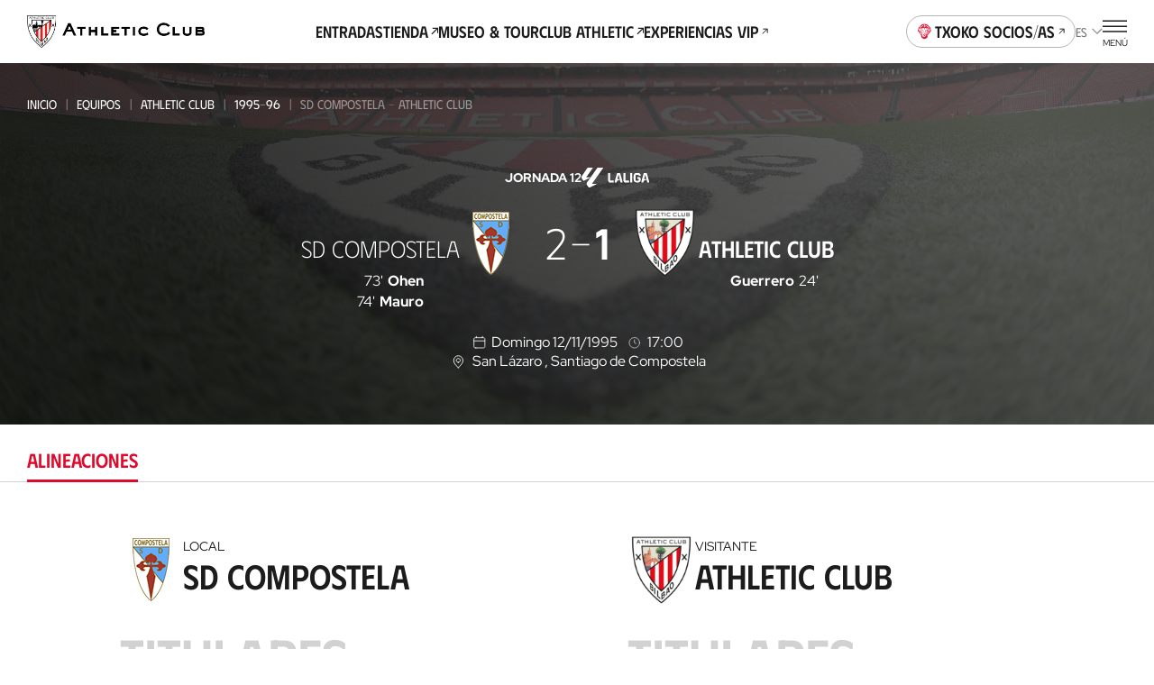

--- FILE ---
content_type: text/html
request_url: https://www.athletic-club.eus/equipos/athletic-club/1995-96/partidos/1_1921/
body_size: 28851
content:
<!DOCTYPE html><html lang="es"> <head><!-- Google Tag Manager --><script>
      (function (w, d, s, l, i) {
        w[l] = w[l] || [];
        w[l].push({ 'gtm.start': new Date().getTime(), event: 'gtm.js' });
        var f = d.getElementsByTagName(s)[0],
          j = d.createElement(s),
          dl = l != 'dataLayer' ? '&l=' + l : '';
        j.async = true;
        j.src = 'https://www.googletagmanager.com/gtm.js?id=' + i + dl;
        f.parentNode.insertBefore(j, f);
      })(window, document, 'script', 'dataLayer', 'GTM-TWKKT9KZ');
    </script><script>
      try {
        // ——— DataLayer inicial ———
      window.dataLayer = window.dataLayer || [];
      window.dataLayer.push({ 'gtm.start': Date.now(), event: 'gtm.js' });
      // ——— Evento SSO Login success ———
      const matchGTM = document.cookie.match(/(?:^|;\s*)user_gtm_data=([^;]+)/);
      if (matchGTM) {        
        const gtmData = JSON.parse(decodeURIComponent(matchGTM[1]));
        const match = document.cookie.match(/(?:^|; )sso_event=([^;]+)/);
        if (gtmData) {
          if (match && match[1] === 'login_success') {
            window.dataLayer.push({
              event: 'sso_login_success',
              ... gtmData
            });
            document.cookie = 'sso_event=; Max-Age=0; path=/';
          } else {
            window.dataLayer.push({
              event: 'sso_autologin_success',
              ... gtmData
            });
          }
        }
      }
      } catch (error) {
        console.log(error);
      }

    </script><!-- End Google Tag Manager --><meta charset="UTF-8"><meta name="viewport" content="viewport-fit=cover, width=device-width, initial-scale=1.0, user-scalable=yes"><!-- Chrome, Firefox OS and Opera --><meta name="theme-color" content="#ffffff"><!-- Windows Phone --><meta name="msapplication-navbutton-color" content="#ffffff"><!-- iOS Safari --><meta name="apple-mobile-web-app-status-bar-style" content="#ffffff"><link rel="icon" type="image/x-icon" href="/favicon.ico"><link rel="apple-touch-icon" href="/192.png"><link rel="manifest" href="/manifest.json"><meta name="generator" content="Astro v4.2.0"><link rel="alternate" hreflang="es" href="/equipos/athletic-club/1995-96/partidos/1_1921"><link rel="alternate" hreflang="eu" href="/eu/taldeak/athletic-club/1995-96/partidak/1_1921"><link rel="alternate" hreflang="en" href="/en/teams/athletic-club/1995-96/matches/1_1921"><link rel="canonical" href="https://www.athletic-club.eus/equipos/athletic-club/1995-96/partidos/1_1921/"><link rel="sitemap" type="application/xml" href="https://www.athletic-club.eus/sitemap.xml"><title>SD Compostela - Athletic Club | Partido | Liga | 12/11/1995</title><meta name="description" content="Partido de Liga el 12/11/1995 entre el SD Compostela y Athletic Club"><!-- Facebook & WhatsApp Meta Tags --><meta property="og:url" content="https://www.athletic-club.eus/equipos/athletic-club/1995-96/partidos/1_1921/"><meta property="og:type" content="website"><meta property="og:title" content="SD Compostela - Athletic Club | Partido | Liga | 12/11/1995"><meta property="og:description" content="Partido de Liga el 12/11/1995 entre el SD Compostela y Athletic Club"><meta property="og:image" content="https://cdn.athletic-club.eus/imagenes/imagen_partido/default_match_mobile_image.jpg"><!-- Twitter Meta Tags --><meta name="twitter:card" content="summary"><!-- <meta name="twitter:card" content="summary_large_image" /> --><meta property="twitter:domain" content="athletic-club.eus"><meta property="twitter:url" content="https://www.athletic-club.eus/equipos/athletic-club/1995-96/partidos/1_1921/"><meta name="twitter:title" content="SD Compostela - Athletic Club | Partido | Liga | 12/11/1995"><meta name="twitter:description" content="Partido de Liga el 12/11/1995 entre el SD Compostela y Athletic Club"><meta property="twitter:image" content="https://cdn.athletic-club.eus/imagenes/imagen_partido/default_match_mobile_image.jpg"><link rel="stylesheet" href="/_astro/index.H5YD5rDu.css" />
<link rel="stylesheet" href="/_astro/index.GQ9NRKBV.css" />
<link rel="stylesheet" href="/_astro/index.1nWgHw4t.css" />
<style>.list-posts{--margin: 0 0 calc(var(--s) * 6);margin:var(--margin)}.list-posts__featured{margin-bottom:calc(var(--s) * 6)}.list-posts__list{display:grid;column-gap:var(--s3);row-gap:calc(var(--s) * 6);grid-template-columns:repeat(2,1fr);margin-bottom:calc(var(--s) * 10)}@media screen and (min-width: 768px){.list-posts__list{grid-template-columns:repeat(4,1fr)}}@media screen and (min-width: 992px){.list-posts__list{column-gap:var(--s3);grid-template-columns:repeat(4,1fr)}}@media screen and (min-width: 1200px){.list-posts__list{grid-template-columns:repeat(5,1fr);row-gap:var(--s10)}}.list-posts__group-header{margin-bottom:calc(var(--s) * 4)}@media screen and (min-width: 1200px){.list-posts__group-header{margin-bottom:calc(var(--s) * 8)}}.list-posts__group-header+.list-posts__group-date{margin-top:calc(var(--s) * 1)}@media screen and (min-width: 1200px){.list-posts__group-header+.list-posts__group-date{margin-top:calc(var(--s) * 2)}}.list-posts__group-date{font-size:var(--fs-xs);line-height:var(--lh-xs);font-family:var(--font-primary);font-variation-settings:"wght" var(--heading-font-variation-settings, 400);text-transform:uppercase}.list-posts .card-post{--max-width: 100%}.list-posts .card-post--featured{grid-column-start:1;grid-column-end:3}@media screen and (min-width: 768px){.list-posts .card-post--featured{--figure-aspect-ratio: 910 / 603}}
@keyframes fade-in{0%{opacity:0}to{opacity:1}}@keyframes fade-out{0%{opacity:1}to{opacity:0}}@keyframes blink{0%{opacity:1}50%{opacity:0}to{opacity:1}}@keyframes blink2{0%{opacity:1}50%{opacity:.2}to{opacity:1}}@-webkit-keyframes rotate{0%{transform:rotate(var(--start, 0deg))}to{transform:rotate(var(--end, 180deg))}}@keyframes rotate{0%{transform:rotate(var(--start, 0deg))}to{transform:rotate(var(--end, 180deg))}}@-webkit-keyframes scale{0%{transform:scale(var(--start, 0))}to{transform:scale(var(--end, 1))}}@keyframes scale{0%{transform:scale(var(--start, 0))}to{transform:scale(var(--end, 1))}}@-webkit-keyframes opacity{0%{opacity:var(--start, 0)}to{opacity:var(--end, 1)}}@keyframes opacity{0%{opacity:var(--start, 0)}to{opacity:var(--end, 1)}}@-webkit-keyframes translate{0%{transform:translate(var(--start-x, 0),var(--start-y, 0))}to{transform:translate(var(--end-x, 0),var(--end-y, 0))}}@keyframes translate{0%{transform:translate(var(--start-x, 0),var(--start-y, 0))}to{transform:translate(var(--end-x, 0),var(--end-y, 0))}}@keyframes hand-swipe{0%{left:calc(var(--s2) * 10);transform:rotate(40deg)}to{left:calc(var(--s2) * 4);transform:rotate(0)}}@keyframes translate-x-100{0%{transform:translate(80%);opacity:1}50%{opacity:1}to{left:calc(var(--s2) * 4);transform:translate(-20%);opacity:0}}@keyframes dots{0%,20%{color:#0000;text-shadow:.25em 0 0 rgba(0,0,0,0),.5em 0 0 rgba(0,0,0,0)}40%{color:var(--color-text);text-shadow:.25em 0 0 rgba(0,0,0,0),.5em 0 0 rgba(0,0,0,0)}60%{text-shadow:.25em 0 0 var(--color-text),.5em 0 0 rgba(0,0,0,0)}80%,to{text-shadow:.25em 0 0 var(--color-text),.5em 0 0 var(--color-text)}}.loader-wrapper{width:100%}.loader-wrapper .loader-container{display:flex;align-items:center;justify-content:center}.loader-wrapper .loader-container.fixed{position:fixed}.loader-wrapper .loader-container--loader{display:flex;flex-direction:column;align-items:center;position:relative}.loader-wrapper .loader-container--loader p{margin-top:var(--s)}.loader-wrapper .loader-container--loader p:after{content:" .";animation:dots 2s .5s steps(5,end) infinite;animation-timing-function:ease-in-out}.loader-wrapper .loader-container--loader svg{width:100%;height:calc(var(--s2) * 5.5);animation:blink2 2s ease-in-out infinite alternate}.loader-wrapper--stacked{width:100%}.loader-wrapper--stacked .loader-container{height:calc(var(--s2) * 15)}.loader-wrapper--full{height:50vh}.loader-wrapper--full .loader-container{position:absolute;top:0;left:0;width:100%;height:100%;z-index:999}.loader-wrapper--full .loader-container--blurred-background{position:absolute;top:0;left:0;width:100%;height:100%;background:#fffc;backdrop-filter:blur(calc(var(--s2) * .45))}
.list-live-tweets{padding-top:calc(var(--s2) * 2)}.list-live-tweets--hide{height:0;overflow:hidden}.list-live-tweets .tweets-wrapper{display:flex;flex-direction:column;align-items:center}
.card-post{--margin: 0;--max-width: calc(var(--s2) * 28);--width: 100%;--flex: unset;--color:var(--color-text);--figure-aspect-ratio: 163 / 237;--figure-height: auto;position:relative;display:block;max-width:var(--max-width);width:var(--width);margin:var(--margin);flex:var(--flex);color:var(--color)}@media screen and (min-width: 768px){.card-post{--figure-aspect-ratio: unset;--figure-height: 30vw}}@media screen and (min-width: 992px){.card-post{--figure-height: 30.9vw}}@media screen and (min-width: 1200px){.card-post{--figure-height: 25.9vw}}.card-post--color-light{--color:var(--color-light)}.card-post:hover .card-post__figure img{transform:scale(1.05)}.card-post--has-media-icons .card-post__figure:after{content:"";height:20%;position:absolute;bottom:0;left:0;pointer-events:none;width:100%;background:linear-gradient(0,#000 0%,#0000 100%)}.card-post__categories{list-style-type:none;padding:0;margin:0 0 calc(var(--s) * .5);display:flex;flex-wrap:wrap}.card-post__categories>li{font-size:var(--fs-xs);line-height:var(--lh-xs);font-family:var(--font-primary);font-variation-settings:"wght" var(--heading-font-variation-settings, 400);text-transform:uppercase;margin-bottom:calc(var(--s) * .5)}.card-post__categories>li:after{content:"|";margin:0 var(--s)}.card-post__categories>li:last-child:after{display:none}.card-post__figure{position:relative;border-radius:calc(var(--s) * 2);overflow:hidden;aspect-ratio:var(--figure-aspect-ratio);height:var(--figure-height);width:100%}.card-post__figure picture{overflow:hidden}.card-post__figure img{transition:var(--transition-default)}.card-post__figure picture,.card-post__figure img{width:100%;height:100%;object-fit:cover;object-position:center}.card-post__chip{position:absolute;top:var(--s2);left:var(--s2);z-index:1;opacity:.9;background:var(--color-light);color:var(--color-text);padding:.3em 1em;font-size:calc(var(--s2) * 1);font-variation-settings:"wght" 700;font-family:var(--font-primary);text-transform:uppercase;border-radius:3em}@media screen and (min-width: 992px){.card-post__chip{font-size:calc(var(--s2) * 1.2)}}.card-post__chip--live{display:flex;color:var(--color-red);align-items:center}.card-post__chip--live:before{content:"";width:calc(var(--s2) * .4);height:calc(var(--s2) * .4);border-radius:calc(var(--s2) * .4);background-color:var(--color-red);margin-right:.6em}.card-post__icon-play{position:absolute;top:50%;left:50%;margin-top:var(--s2);transform:translate(-50%,-50%);--color: var(--color-light);width:calc(var(--s2) * 7);height:calc(var(--s2) * 7);z-index:1}.card-post__icon-play svg{width:100%;height:100%}.card-post__header{margin-top:calc(var(--s) * 3)}.card-post__excerpt,.card-post .button{display:none}@media screen and (min-width: 1200px){.card-post .button{display:inline-block;text-decoration:underline;margin-top:calc(var(--s) * 4)}}.card-post__media-icons{position:absolute;bottom:var(--s3);right:var(--s3);display:flex;gap:var(--s2);z-index:1}.card-post__media-icon{position:relative}.card-post__media-icon .icon{display:block;--color: var(--color-light);--width: calc(var(--s2) * 3);--height: calc(var(--s2) * 3)}.card-post__media-icon span:not(.icon){font-size:calc(var(--s2) * 1.2);color:var(--color-light);position:absolute;top:calc(50% + .1em);left:calc(50% + .1em);transform:translate(-50%,-50%);font-variation-settings:"wght" 700}.card-post-date{font-size:var(--fs-m);line-height:var(--lh-m);font-family:var(--font-primary);font-variation-settings:"wght" var(--heading-font-variation-settings, 400);margin-bottom:calc(var(--s))}@media screen and (min-width: 1200px){.card-post-date{margin-bottom:calc(var(--s) * 2)}}
.shields-vs{display:flex;align-items:center}.shields-vs abbr{padding:0 var(--s);position:relative;font-size:var(--fs-sec-sm);line-height:var(--lh-sec-sm);font-family:var(--font-secondary);font-variation-settings:"wght" var(--heading-font-variation-settings, 500);text-decoration:none;align-self:normal;display:flex;align-items:center;font-size:calc(var(--s2));margin:var(--custom-abbr-height, var(--s))}@media screen and (min-width: 1200px){.shields-vs abbr{font-size:var(--fs-sec-xs);line-height:var(--lh-sec-xs);font-family:var(--font-secondary);font-variation-settings:"wght" var(--heading-font-variation-settings, 500)}}.shields-vs abbr span{position:relative}.shields-vs abbr:before,.shields-vs abbr:after{content:"";display:block;position:absolute;width:calc(var(--s2) * .1);left:50%;background:var(--color-primary)}.shields-vs abbr:before{transform:rotate(20deg) translate(50%,-100%)}.shields-vs abbr:after{transform:rotate(20deg) translate(50%,100%)}.shields-vs img{object-fit:contain;max-width:none}.shields-vs--size-xs{max-height:var(--custom-shield-size, calc(var(--s4) * 2))}.shields-vs--size-xs img{height:var(--custom-shield-size, calc(var(--s4) * 2))}.shields-vs--size-xs abbr:before,.shields-vs--size-xs abbr:after{height:var(--custom-abbr-height, 40%)}.shields-vs--size-xs abbr:before{transform:rotate(20deg) translate(50%,-130%)}.shields-vs--size-xs abbr:after{transform:rotate(20deg) translate(50%,130%)}.shields-vs--size-sm{max-height:var(--custom-shield-size, calc(var(--s) * 11))}.shields-vs--size-sm img{height:var(--custom-shield-size, calc(var(--s) * 11))}.shields-vs--size-sm abbr:before,.shields-vs--size-sm abbr:after{height:var(--custom-abbr-height, 30%)}.shields-vs--size-md{max-height:var(--custom-shield-size, calc(var(--s4) * 4))}.shields-vs--size-md img{height:var(--custom-shield-size, calc(var(--s4) * 4))}.shields-vs--size-md abbr{margin:var(--custom-abbr-margin, var(--s2))}.shields-vs--size-md abbr:before,.shields-vs--size-md abbr:after{height:var(--custom-abbr-height, 25%)}.shields-vs--size-lg{max-height:var(--custom-shield-size, calc(var(--s4) * 5))}.shields-vs--size-lg img{height:var(--custom-shield-size, calc(var(--s4) * 5))}.shields-vs--size-lg abbr{margin:var(--custom-abbr-margin, var(--s4));font-size:var(--fs-sec-xs);line-height:var(--lh-sec-xs);font-family:var(--font-secondary);font-variation-settings:"wght" var(--heading-font-variation-settings, 500)}.shields-vs--size-lg abbr:before,.shields-vs--size-lg abbr:after{height:var(--custom-abbr-height, 35%)}.shields-vs--color-light abbr{color:var(--color-light)}.shields-vs--color-light abbr span{background-color:transparent}.shields-vs--color-light abbr:before,.shields-vs--color-light abbr:after{background:var(--color-light)}
.list-item-video{display:grid;gap:calc(var(--s) * 6)}@media screen and (min-width: 992px){.list-item-video{grid-template-columns:repeat(2,1fr);column-gap:var(--s4);row-gap:var(--s8)}}@media screen and (min-width: 1200px){.list-item-video{grid-template-columns:repeat(3,1fr)}}.list-item-video.highlights{gap:unset}@media screen and (min-width: 992px){.list-item-video.highlights{column-gap:var(--s4);row-gap:var(--s)}}
.helper-tap{display:flex;gap:var(--s2);margin:0 var(--safe-area)}.helper-tap svg{overflow:visible;min-width:calc(var(--s2) * 2.4);--start: 0;--end: 1;transform:scale(var(--start, 0));animation:scale .25s .3s ease-out forwards}.helper-tap svg>path:last-of-type{transform-origin:bottom}.helper-tap p{--start: 0;--end: 1;opacity:0;animation:opacity .35s .65s ease-in forwards}
.chip-match-status{display:inline-block;font-size:var(--fs-xs);line-height:var(--lh-xs);font-family:var(--font-primary);font-variation-settings:"wght" var(--heading-font-variation-settings, 400);height:calc(var(--s) * 6);border-radius:calc(var(--s) * 6);padding:0 calc(var(--s) * 2);display:inline-flex;align-items:center;text-transform:uppercase}.chip-match-status svg{width:calc(var(--s2) * 1.6);height:calc(var(--s2) * 1.6);margin-right:var(--s)}.chip-match-status--live{color:var(--color-light);background:linear-gradient(234deg,#ca0308 12.5%,#940000 78.21%)}.chip-match-status--finished{color:var(--color-light);background:linear-gradient(234deg,#464646 12.5%,#000 78.21%);padding:0 calc(var(--s) * 5)}@media screen and (min-width: 992px){.chip-match-status--finished{background:linear-gradient(87deg,#464646 19.59%,#000 84.06%)}}.chip-match-status--half-time{color:var(--color-primary);background:var(--color-light)}.countdown{display:flex;gap:calc(var(--s2) * 2)}@media screen and (min-width: 992px){.countdown{gap:calc(var(--s2) * 2)}}.countdown>span{display:flex;flex-direction:column;width:calc(var(--s2) * 3);text-align:center}.countdown__number{font-family:var(--font-secondary);font-size:1.8rem;line-height:1}.countdown__text{font-size:.65rem;line-height:1.4;text-transform:uppercase}
.chart-rivals{padding-bottom:calc(var(--s2) * 4)}.chart-rivals canvas{width:100%}.chart-rivals ul{padding-left:0;list-style-type:none}@media screen and (min-width: 1200px){.chart-rivals{padding-bottom:calc(var(--s4) * 4)}}.chart-rivals__counter{display:flex;align-items:center;gap:calc(var(--s2) * 2);font-size:var(--fs-sm);line-height:var(--lh-sm);font-family:var(--font-primary);font-variation-settings:"wght" var(--heading-font-variation-settings, 400);margin-bottom:calc(var(--s2) * 2);flex-wrap:wrap}.chart-rivals__counter a{text-decoration:underline;display:flex;align-items:center;text-transform:uppercase;font-variation-settings:"wght" 500;font-family:var(--font-secondary)}.chart-rivals__counter a:hover{color:var(--color-hover-primary)}.chart-rivals__chart{position:relative;width:100%;height:100%;border-radius:100%;display:flex;justify-content:center}.chart-rivals__chart canvas{aspect-ratio:1/1;opacity:1}.chart-rivals__chart--loading{background-color:var(--color-grey-100)}.chart-rivals__chart--loading canvas{opacity:0}.chart-rivals__chart--loading .chart-rivals__total{opacity:0}.chart-rivals__total{display:flex;flex-direction:column;position:absolute;top:50%;left:50%;transform:translate(-50%,-50%);align-items:center}.chart-rivals__total>span:first-child{font-size:var(--fs-xxl);line-height:var(--lh-xxl);font-family:var(--font-primary);font-variation-settings:"wght" var(--heading-font-variation-settings, 500)}.chart-rivals__total>span:last-child{text-transform:uppercase;font-size:var(--fs-xs);line-height:var(--lh-xs);font-family:var(--font-primary);font-variation-settings:"wght" var(--heading-font-variation-settings, 400);margin-top:calc(var(--s) * -1)}.chart-rivals__total--matches{max-width:95%;text-align:center}.chart-rivals__inner{display:block;max-width:100%;width:calc(var(--s2) * 40);margin:0 auto}.chart-rivals__legend{display:flex;gap:var(--s5);justify-content:center;margin-top:calc(var(--s2) * 3);font-size:var(--fs-xs);line-height:var(--lh-xs);font-family:var(--font-primary);font-variation-settings:"wght" var(--heading-font-variation-settings, 400)}.chart-rivals__legend li{display:flex;align-items:center}.chart-rivals__legend-color{width:var(--s3);height:var(--s3);min-width:var(--s3);border-radius:var(--s3);background-color:var(--legend-color);display:block;margin-right:var(--s)}.chart-rivals__legend-goals{display:flex;justify-content:center;margin-top:calc(var(--s) * 7);flex-wrap:wrap}.chart-rivals__legend-goals li+li:before{content:"|";margin:0 var(--s2)}.chart-rivals canvas{width:100%;max-width:100%}@media screen and (min-width: 768px){.list-rival-matches--wrap{display:grid;grid-template-columns:repeat(2,1fr);column-gap:calc(var(--safe-area) * 2)}}@media screen and (min-width: 992px){.list-rival-matches--wrap{grid-template-columns:repeat(3,1fr);column-gap:var(--safe-area)}}@media screen and (min-width: 1200px){.list-rival-matches--wrap{margin-top:var(--s5);column-gap:calc(var(--safe-area) * 2)}}
</style>
<link rel="stylesheet" href="/_astro/index.HfyxR0OJ.css" />
<link rel="stylesheet" href="/_astro/index.PxnPkxDX.css" />
<link rel="stylesheet" href="/_astro/index.SePVlYe-.css" />
<link rel="stylesheet" href="/_astro/index.PjfA-reQ.css" />
<link rel="stylesheet" href="/_astro/index.mM4wGzxK.css" />
<style>.rivals-feature__list-rivals .helper-tap{margin:var(--s5) 0 var(--s5) 0}
.select{position:relative}.select-options{display:flex;flex-direction:column;border-radius:var(--s2);background:#fffffff5;box-shadow:0 calc(var(--s2) * .4) calc(var(--s2) * .8) 0 #00000040;--dropdown-max-height: calc(var(--s2) * 40);padding:0 calc(var(--s) * 4);position:fixed}.select-options--dropdown{margin-left:var(--s);padding:0 0 0 calc(var(--s) * 5);position:absolute;z-index:101}.select-options--dropdown .select-options__options{min-width:calc(var(--s2) * 18);max-height:var(--dropdown-max-height)}.select-options--dropdown .select-options__options>*[role=option]{padding:calc(var(--s) * 2) calc(var(--s) * 6) calc(var(--s) * 2) 0}.select-options--dropdown .select-options__options>*[role=option]:first-of-type{padding-top:calc(var(--s) * 5)}.select-options--dropdown .select-options__options>*[role=option]:last-of-type{padding-bottom:calc(var(--s) * 5)}.select-options--dialog{top:calc(50% + var(--site-header-height) / 2);left:50%;transform:translate(-50%,-50%);z-index:999;padding:calc(var(--s) * 4) calc(var(--s) * 4);width:calc(100vw - var(--safe-area) * 2);max-height:calc(100dvh - var(--site-header-height) * 2);max-width:calc(100vw - var(--safe-area) * 2)}.select-options--dialog .select-options__options>*[role=option]{padding:calc(var(--s) * 3) calc(var(--s) / 2)}.select-options .select-options__options{overflow-y:auto;list-style:none;padding:0}.select-options .select-options__options>*[role=option]{display:block;font-size:var(--fs-sec-xs);line-height:var(--lh-sec-xs);font-family:var(--font-secondary);font-variation-settings:"wght" var(--heading-font-variation-settings, 400);text-transform:uppercase;cursor:pointer}.select-options .select-options__options>*[role=option][aria-selected=true]{color:var(--color-secondary)}.select-options .select-options__dialog-close{position:absolute;top:0;right:0}.filter-selects{max-width:100%;z-index:999;position:relative}.filter-selects--has-wrapper{padding:0 var(--safe-area)}.filter-selects__intro{margin-bottom:var(--s5)}.filter-selects__search{margin-top:1px;margin-bottom:calc(var(--s) * 3);display:flex;column-gap:var(--s2);align-items:center}@media screen and (min-width: 1200px){.filter-selects__search{margin-top:calc(var(--s) * -1.5);padding-left:var(--safe-area);padding-right:var(--safe-area);position:absolute;right:0;width:calc(4 * 100 / var(--cols) * 1%);z-index:10}}.filter-selects__selects{z-index:101}.filter-selects__selects .slider{margin-left:calc(var(--safe-area) * -1);margin-right:calc(var(--safe-area) * -1);padding:0 var(--safe-area);overflow:visible}
.item-video .item-video__content{width:100%}.item-video .item-video__content .item-video__content-poster{position:relative;border-radius:var(--s2);overflow:hidden;aspect-ratio:16/9}.item-video .item-video__content .item-video__content-poster .picture{width:100%;height:100%}.item-video .item-video__content .item-video__content-poster .picture img{width:100%;height:100%;object-fit:cover;object-position:center}.item-video .item-video__content .item-video__content-poster svg{position:absolute;top:50%;left:50%;transform:translate(-50%,-50%);z-index:1;--color: var(--color-primary-contrast);width:calc(var(--s2) * 5);height:calc(var(--s2) * 5)}@media screen and (min-width: 1200px){.item-video .item-video__content .item-video__content-poster svg{width:calc(var(--s) * 12);height:calc(var(--s) * 12)}}.item-video .item-video__content picture{overflow:hidden}.item-video .item-video__content picture img{transition:var(--transition-default)}.item-video .item-video__content picture:hover img{transform:scale(1.05)}.item-video .item-video__content .item-video__content-title{margin-top:calc(var(--s) * 3);text-align:left;font-size:var(--fs-sec-sm);line-height:var(--lh-sec-sm);font-family:var(--font-secondary);font-variation-settings:"wght" var(--heading-font-variation-settings, 500);color:var(--color-primary)}.item-video .item-video__content .item-media__header-inner{display:flex;flex-direction:column;gap:var(--s);align-items:flex-start;margin-top:var(--s3);text-align:left}.item-video .item-video__content .item-media__header-inner .item-media__date{font-size:var(--fs-xs);line-height:var(--lh-xs);font-family:var(--font-primary);font-variation-settings:"wght" var(--heading-font-variation-settings, 400);text-transform:uppercase}.item-video .item-video__content .item-media__header-inner .heading{padding-right:var(--s2);text-wrap:unset}@media screen and (min-width: 992px){.item-video .item-video__content .item-media__header-inner .heading{padding-right:var(--s5)}}
.grid-images{display:grid;gap:var(--s2);grid-template-columns:1fr 1fr;padding-left:0!important;padding-right:0!important}.grid-images>*:nth-child(3n+1){grid-column:auto/span 2;height:calc(var(--s) * 61);max-height:calc(var(--s) * 61)}.grid-images>*:nth-child(n+20){display:none}@media screen and (min-width: 992px){.grid-images{grid-template-columns:repeat(4,1fr)}.grid-images.wrapper-fluid{padding-left:var(--safe-area, var(--s3))!important;padding-right:var(--safe-area, var(--s3))!important}.grid-images>*:nth-child(3n+1){grid-column:auto}.grid-images>.large-image{grid-column:auto/span 2}.grid-images>*:nth-child(n+8){display:block}}.grid-images button{height:calc(var(--s) * 48);max-height:calc(var(--s) * 48)}@media screen and (min-width: 992px){.grid-images button{height:calc(var(--s) * 94)!important;max-height:calc(var(--s) * 94)!important}}.grid-images button .picture img{object-position:top}.grid-images button.more-pictures{position:relative}.grid-images button.more-pictures .more-pictures__content{--color: var(--color-primary-contrast);position:absolute;top:50%;left:50%;transform:translate(-50%,-50%);color:var(--color);z-index:1;font-size:var(--fs-xs);line-height:var(--lh-xs);font-family:var(--font-primary);font-variation-settings:"wght" var(--heading-font-variation-settings, 700)}.grid-images button.more-pictures .more-pictures__content>*{display:block;margin:0 auto}.grid-images button.more-pictures .more-pictures__content>*+*{margin-top:var(--s)}@media screen and (min-width: 992px){.grid-images button.more-pictures .more-pictures__content{display:none}}.grid-images button.more-pictures:before{content:"";position:absolute;inset:0;background:linear-gradient(0deg,#0000008c 0% 100%);z-index:1}@media screen and (min-width: 992px){.grid-images button.more-pictures:before{content:none}}
.button-unstyled{background:none;padding:0;border:none;margin:0}.item-video__content-poster{width:100%;aspect-ratio:16/9;background-color:var(--color-primary);display:flex;justify-content:center;align-items:center;overflow:hidden}
.tabs-wrapper--with-wrapper div[role=tabpanel]{padding-left:var(--safe-area);padding-right:var(--safe-area)}.tabs-wrapper .swiper{padding:calc(var(--s) * 5) var(--safe-area)}.tabs-wrapper div[role=tabpanel]{padding-bottom:calc(var(--s) * 4)}
.dialog-inner-gallery{height:100%;padding-bottom:calc(var(--s) * 4)}.dialog-inner-gallery .slider{display:flex;flex-direction:column;height:100%}.dialog-inner-gallery .slider .swiper{margin-left:initial;margin-right:initial;height:100%}@media screen and (min-width: 992px){.dialog-inner-gallery .slider .swiper .swiper-slide .picture{overflow:hidden}.dialog-inner-gallery .slider .swiper .swiper-slide .picture img{object-fit:cover;max-width:80vw;max-height:75vh}}.dialog-inner-gallery .slider swiper-container{flex:1}.dialog-inner-gallery .slider-ui__navigation button{width:var(--slider-ui-button-size);height:var(--slider-ui-button-size)}.dialog-inner-gallery .slider-ui__navigation button .icon--chevron-left,.dialog-inner-gallery .slider-ui__navigation button .icon--chevron-right{width:inherit;height:inherit}
</style>
<link rel="stylesheet" href="/_astro/index.hqo_jQQ-.css" />
<style>.picture{--border-radius: 0;--overflow: auto;border-radius:var(--border-radius);--width: auto;--height: auto;--max-width: none;--max-height: none;width:var(--width);height:var(--height);max-width:var(--max-width);max-height:var(--max-height);position:var(--img-position);aspect-ratio:var(--aspect-ratio);display:block}.picture img{position:var(--img-position)}.picture--background{position:absolute;top:0;left:0;width:100%;height:100%;z-index:-1}.picture--background img{width:100%;height:100%;object-fit:cover;object-position:center}.picture--background img.has-logo{margin-left:15px;object-fit:contain;width:calc(100% - 30px)}.picture--background img.sponsors{margin-top:-20px;max-height:145px;object-fit:contain;object-position:top}.picture--background.has-logo{top:-60px}.picture--background :global(img){width:100%;height:100%;object-fit:cover;object-position:center}.picture--cover{position:relative;overflow:hidden;height:100%}.picture--cover img{width:100%;height:100%;object-fit:cover;object-position:center}.picture--contain img{width:100%;height:100%;object-fit:contain;object-position:bottom}@media screen and (min-width: 992px){.picture--rounded{--border-radius: var(--s2);--overflow: hidden}}.picture.mobile-position-left img{object-position:left!important}.picture.mobile-position-center img{object-position:center!important}.picture.mobile-position-right img{object-position:right!important}@media screen and (min-width: 992px){.picture.desktop-position-top img{object-position:top!important}}@media screen and (min-width: 992px){.picture.desktop-position-center img{object-position:center!important}}@media screen and (min-width: 992px){.picture.desktop-position-bottom img{object-position:bottom!important}}.picture.modal__small-picture img{max-height:100px}
</style>
<link rel="stylesheet" href="/_astro/slider.73mAbBAm.css" />
<style>.avatar-player,.avatar-player .picture{position:relative}.avatar-player img:before{content:"";display:block;position:absolute;width:100%;height:100%;top:0;left:0;background:url(/static-icons/placeholder-avatar.svg) no-repeat;background-size:cover}.avatar-player img:before{border-radius:calc(var(--s) * 13)}.avatar-player--image-type-new{display:flex;justify-content:flex-end;align-items:flex-end;overflow:hidden;padding-top:calc(var(--s) * 3);max-width:calc(var(--s) * 15)}@media screen and (min-width: 992px){.avatar-player--image-type-new{max-width:calc(var(--s) * 18)}}.avatar-player--image-type-new .picture{min-width:60px;height:calc(var(--s) * 15);margin-bottom:calc(var(--s) * -1)}@media screen and (min-width: 992px){.avatar-player--image-type-new .picture{height:calc(var(--s) * 17)}}.avatar-player--image-type-new .picture img{width:100%;height:100%;object-fit:contain;display:block}.avatar-player--image-type-new .picture--with-dorsal{margin:0 0 0 24px}.avatar-player--image-type-legacy{display:inline-block}.avatar-player--image-type-legacy .picture{width:calc(var(--s) * 13);height:calc(var(--s) * 13);border-radius:calc(var(--s) * 13);border:1px solid var(--color-grey-100);margin:16px 0}.avatar-player--image-type-legacy .picture img{width:100%;height:100%;object-fit:cover;object-position:top center;border-radius:calc(var(--s) * 13)}.avatar-player--image-type-legacy .picture--with-dorsal{margin:16px 0 16px 32px}.avatar-player__dorsal{position:absolute;top:0;left:0;font-family:var(--font-tertiary);font-size:calc(var(--s2) * 2.6);padding-top:var(--s)}@media screen and (min-width: 992px){.avatar-player__dorsal{font-size:calc(var(--s2) * 3);padding-top:calc(var(--s) * 2)}}
.tooltip{position:absolute;pointer-events:none;z-index:100;flex-direction:column;display:flex;align-items:center;filter:drop-shadow(0px 4px 8px rgba(0,0,0,.15))}.tooltip>span{background-color:var(--color-light);padding:var(--s) var(--s2);border-radius:var(--s2);text-align:center}.tooltip:before{content:"";display:block;width:0;height:0;border-left:var(--s) solid transparent;border-right:var(--s) solid transparent;border-bottom:var(--s) solid var(--color-light)}.tooltip--type-limited-time{opacity:0;animation:fade-in .3s ease-out forwards}.tooltip--type-limited-time.hidden{opacity:0;animation:fade-out .3s ease-out forwards}
.collapse__body{display:block;overflow:hidden;transition:height .3s ease-in-out;height:0}.collapse__body-inner{padding:1px 0!important;margin:-1px 0!important}.collapse__body--open{height:auto}.collapse__body--expanding{animation:expand .3s ease-in-out}.collapse__body--collapsing{animation:collapse .3s ease-in-out}.collapse__header{background:transparent;border:0;-webkit-tap-highlight-color:transparent;-webkit-tap-highlight-color:rgba(255,255,255,.2)}.collapse--open .collapse__icon,.collapse--expanding .collapse__icon{transform:rotate(180deg)}.collapse--collapsing .collapse__icon{transform:rotate(0)}.collapse--styled{border-bottom:1px solid rgba(var(--color-grey-300-rgb),.5)}.collapse--styled .heading{padding:1em 0}.collapse--styled .collapse__header{display:flex;align-items:center;width:100%;justify-content:space-between;background-color:transparent;border:none;text-align:left;padding:0}.collapse--styled .collapse__header .collapse__icon{--size: 1rem;flex:0 0 1rem;transition:transform .2s ease-out}@media screen and (min-width: 1200px){.collapse--styled .collapse__header .collapse__icon{--size: 1.2rem;flex:0 0 1.2rem}}.collapse--styled .collapse__header-content{padding-right:calc(var(--s) * 2)}.collapse--styled .content-html{padding-bottom:calc(var(--s) * 4)}.collapse--styled .content-html>*:first-child{margin-top:0}.collapse--styled .content-html>*:last-child{margin-bottom:0}@keyframes expand{0%{height:0}to{height:var(--collapse-body-height)}}@keyframes collapse{0%{height:var(--collapse-body-height)}to{height:0}}
.helper-swipe{display:flex;gap:var(--s2);margin:0 var(--safe-area)}.helper-swipe svg{overflow:visible;min-width:calc(var(--s2) * 2.4)}.helper-swipe svg>path:last-of-type{transform-origin:bottom}.swiper-slide.swiper-slide-active .helper-swipe svg{--start: 0;--end: 1;transform:scale(var(--start, 0));animation:scale .25s .3s ease-out forwards}.swiper-slide.swiper-slide-active .helper-swipe svg>path:last-of-type{animation:hand-swipe 1.6s .65s cubic-bezier(.23,1,.72,1) 2 both}.swiper-slide.swiper-slide-active .helper-swipe svg g{animation:translate-x-100 1.6s .65s cubic-bezier(.23,1,.72,1) 2 backwards}.swiper-slide.swiper-slide-active .helper-swipe p{--start: 0;--end: 1;opacity:0;animation:opacity .35s .65s ease-in forwards}
.slider{--margin: 0;--padding: 0;--first-slide-margin-left: 0;--last-slide-margin-right: 0;--slide-width: 100%;margin:var(--margin);padding:var(--padding);overflow:hidden}.slider .swiper-slide{width:var(--slide-width);max-width:var(--slide-max-width);height:var(--slide-height)}.slider--spv-auto>.swiper{display:flex;overflow:visible}.slider--spv-auto>.swiper .swiper-wrapper>.swiper-slide{margin-right:var(--s2)}.slider--spv-auto>.swiper .swiper-wrapper>.swiper-slide:last-child{margin-right:0}.slider--spv-auto .swiper-slide{--slide-width: auto;max-width:var(--slide-max-width)}@media screen and (min-width: 992px){.slider.hm-posts-slider.slider--spv-auto>.swiper .swiper-wrapper>.swiper-slide,.slider.hm-games-slider.slider--spv-auto>.swiper .swiper-wrapper>.swiper-slide,.slider.hm-tickets-slider.slider--spv-auto>.swiper .swiper-wrapper>.swiper-slide,.slider.hm-museum-slider.slider--spv-auto>.swiper .swiper-wrapper>.swiper-slide,.slider.slider-equipaciones-2023-24.slider--spv-auto>.swiper .swiper-wrapper>.swiper-slide{margin-right:var(--s4)!important}}.slider.hm-tickets-slider .swiper{margin:0}.slider--centered-slides .swiper .swiper-wrapper>.swiper-slide,.slider--centered-slides .swiper .swiper-wrapper swiper-slide{display:flex;justify-content:center;align-items:center}.slider .swiper-button-disabled{cursor:not-allowed}.slider .swiper-pagination-lock{display:none!important}.slider.slider-tickets .swiper{margin-left:0}.slider-ui:has(.swiper-pagination-lock) .swiper-button-disabled{visibility:hidden}
</style>
<link rel="stylesheet" href="/_astro/index._vrhiy1A.css" />
<link rel="stylesheet" href="/_astro/index.VGVOSe6J.css" />
<link rel="stylesheet" href="/_astro/index.fIxarDYq.css" /><script type="module" src="/_astro/hoisted.y7f_CUTx.js"></script></head> <body> <!-- Google Tag Manager (noscript) --> <noscript><iframe src="https://www.googletagmanager.com/ns.html?id=GTM-TWKKT9KZ" height="0" width="0" style="display:none;visibility:hidden"></iframe></noscript><!-- End Google Tag Manager (noscript) --> <style>astro-island,astro-slot,astro-static-slot{display:contents}</style><script>(()=>{var e=async t=>{await(await t())()};(self.Astro||(self.Astro={})).load=e;window.dispatchEvent(new Event("astro:load"));})();;(()=>{var b=Object.defineProperty;var f=(c,o,i)=>o in c?b(c,o,{enumerable:!0,configurable:!0,writable:!0,value:i}):c[o]=i;var l=(c,o,i)=>(f(c,typeof o!="symbol"?o+"":o,i),i);var p;{let c={0:t=>m(t),1:t=>i(t),2:t=>new RegExp(t),3:t=>new Date(t),4:t=>new Map(i(t)),5:t=>new Set(i(t)),6:t=>BigInt(t),7:t=>new URL(t),8:t=>new Uint8Array(t),9:t=>new Uint16Array(t),10:t=>new Uint32Array(t)},o=t=>{let[e,r]=t;return e in c?c[e](r):void 0},i=t=>t.map(o),m=t=>typeof t!="object"||t===null?t:Object.fromEntries(Object.entries(t).map(([e,r])=>[e,o(r)]));customElements.get("astro-island")||customElements.define("astro-island",(p=class extends HTMLElement{constructor(){super(...arguments);l(this,"Component");l(this,"hydrator");l(this,"hydrate",async()=>{var d;if(!this.hydrator||!this.isConnected)return;let e=(d=this.parentElement)==null?void 0:d.closest("astro-island[ssr]");if(e){e.addEventListener("astro:hydrate",this.hydrate,{once:!0});return}let r=this.querySelectorAll("astro-slot"),a={},h=this.querySelectorAll("template[data-astro-template]");for(let n of h){let s=n.closest(this.tagName);s!=null&&s.isSameNode(this)&&(a[n.getAttribute("data-astro-template")||"default"]=n.innerHTML,n.remove())}for(let n of r){let s=n.closest(this.tagName);s!=null&&s.isSameNode(this)&&(a[n.getAttribute("name")||"default"]=n.innerHTML)}let u;try{u=this.hasAttribute("props")?m(JSON.parse(this.getAttribute("props"))):{}}catch(n){let s=this.getAttribute("component-url")||"<unknown>",y=this.getAttribute("component-export");throw y&&(s+=` (export ${y})`),console.error(`[hydrate] Error parsing props for component ${s}`,this.getAttribute("props"),n),n}await this.hydrator(this)(this.Component,u,a,{client:this.getAttribute("client")}),this.removeAttribute("ssr"),this.dispatchEvent(new CustomEvent("astro:hydrate"))});l(this,"unmount",()=>{this.isConnected||this.dispatchEvent(new CustomEvent("astro:unmount"))})}disconnectedCallback(){document.removeEventListener("astro:after-swap",this.unmount),document.addEventListener("astro:after-swap",this.unmount,{once:!0})}connectedCallback(){if(!this.hasAttribute("await-children")||document.readyState==="interactive"||document.readyState==="complete")this.childrenConnectedCallback();else{let e=()=>{document.removeEventListener("DOMContentLoaded",e),r.disconnect(),this.childrenConnectedCallback()},r=new MutationObserver(()=>{var a;((a=this.lastChild)==null?void 0:a.nodeType)===Node.COMMENT_NODE&&this.lastChild.nodeValue==="astro:end"&&(this.lastChild.remove(),e())});r.observe(this,{childList:!0}),document.addEventListener("DOMContentLoaded",e)}}async childrenConnectedCallback(){let e=this.getAttribute("before-hydration-url");e&&await import(e),this.start()}start(){let e=JSON.parse(this.getAttribute("opts")),r=this.getAttribute("client");if(Astro[r]===void 0){window.addEventListener(`astro:${r}`,()=>this.start(),{once:!0});return}Astro[r](async()=>{let a=this.getAttribute("renderer-url"),[h,{default:u}]=await Promise.all([import(this.getAttribute("component-url")),a?import(a):()=>()=>{}]),d=this.getAttribute("component-export")||"default";if(!d.includes("."))this.Component=h[d];else{this.Component=h;for(let n of d.split("."))this.Component=this.Component[n]}return this.hydrator=u,this.hydrate},e,this)}attributeChangedCallback(){this.hydrate()}},l(p,"observedAttributes",["props"]),p))}})();</script><astro-island uid="nnpfP" prefix="r1" component-url="/_astro/SiteHeader.PNPUC21K.js" component-export="default" renderer-url="/_astro/client.7y_Bdp9y.js" props="{&quot;url&quot;:[7,&quot;https://www.athletic-club.eus/equipos/athletic-club/1995-96/partidos/1_1921/&quot;],&quot;featuredMenuItems&quot;:[1,[[0,{&quot;name&quot;:[0,&quot;Entradas&quot;],&quot;url&quot;:[0,&quot;/entradas&quot;],&quot;newTab&quot;:[0,false],&quot;icon&quot;:[0,&quot;ticket.svg&quot;],&quot;nombreAnalytics&quot;:[0,&quot;Entradas&quot;]}],[0,{&quot;name&quot;:[0,&quot;Tienda&quot;],&quot;url&quot;:[0,&quot;https://tienda.athletic-club.eus/es/?utm_source=athletic-club.eus&amp;utm_medium=referral&amp;utm_campaign=ecosistema-ac&amp;utm_content=menu-mobile&quot;],&quot;newTab&quot;:[0,true],&quot;icon&quot;:[0,&quot;t-shirt.svg&quot;],&quot;nombreAnalytics&quot;:[0,&quot;Tienda&quot;]}],[0,{&quot;name&quot;:[0,&quot;Museo &amp; Tour&quot;],&quot;url&quot;:[0,&quot;/entradas/museo-tour&quot;],&quot;newTab&quot;:[0,false],&quot;icon&quot;:[0,&quot;ticket.svg&quot;],&quot;nombreAnalytics&quot;:[0,&quot;Museo &amp; Tour&quot;]}],[0,{&quot;name&quot;:[0,&quot;Club Athletic&quot;],&quot;url&quot;:[0,&quot;https://clubathletic.athletic-club.eus/es/?utm_source=athletic-club.eus&amp;utm_medium=referral&amp;utm_campaign=ecosistema-ac&amp;utm_content=menu-mobile&quot;],&quot;newTab&quot;:[0,true],&quot;icon&quot;:[0,&quot;club-athletic.svg&quot;],&quot;nombreAnalytics&quot;:[0,&quot;Club Athletic&quot;]}],[0,{&quot;name&quot;:[0,&quot;Experiencias VIP&quot;],&quot;url&quot;:[0,&quot;https://sanmames.athletic-club.eus/vip-area/experiencias/?utm_source=athletic-club.eus&amp;utm_medium=referral&amp;utm_campaign=ecosistema-ac&amp;utm_content=menu-mobile&quot;],&quot;newTab&quot;:[0,true],&quot;icon&quot;:[0,&quot;sm-stadium.svg&quot;],&quot;nombreAnalytics&quot;:[0,&quot;Experiencias VIP&quot;]}]]],&quot;mainMenuItems&quot;:[1,[[0,{&quot;name&quot;:[0,&quot;Entradas&quot;],&quot;url&quot;:[0,&quot;/entradas&quot;],&quot;newTab&quot;:[0,false],&quot;nombreAnalytics&quot;:[0,&quot;Entradas&quot;]}],[0,{&quot;name&quot;:[0,&quot;Tienda&quot;],&quot;url&quot;:[0,&quot;https://shop.athletic-club.eus/es?utm_source=athletic-club.eus&amp;utm_medium=referral&amp;utm_campaign=ecosistema-ac&amp;utm_content=menu-desktop&quot;],&quot;newTab&quot;:[0,true],&quot;nombreAnalytics&quot;:[0,&quot;Tienda&quot;]}],[0,{&quot;name&quot;:[0,&quot;Museo &amp; Tour&quot;],&quot;url&quot;:[0,&quot;/entradas/museo-tour&quot;],&quot;newTab&quot;:[0,false],&quot;nombreAnalytics&quot;:[0,&quot;Museo &amp; Tour&quot;]}],[0,{&quot;name&quot;:[0,&quot;Club Athletic&quot;],&quot;url&quot;:[0,&quot;https://clubathletic.athletic-club.eus/es/?utm_source=athletic-club.eus&amp;utm_medium=referral&amp;utm_campaign=ecosistema-ac&amp;utm_content=menu-desktop&quot;],&quot;newTab&quot;:[0,true],&quot;nombreAnalytics&quot;:[0,&quot;Club Athletic&quot;]}],[0,{&quot;name&quot;:[0,&quot;Experiencias VIP&quot;],&quot;url&quot;:[0,&quot;https://sanmames.athletic-club.eus/vip-area/experiencias/?utm_source=athletic-club.eus&amp;utm_medium=referral&amp;utm_campaign=ecosistema-ac&amp;utm_content=menu-desktop&quot;],&quot;newTab&quot;:[0,true],&quot;nombreAnalytics&quot;:[0,&quot;Experiencias&quot;]}]]],&quot;extendedMenuItems&quot;:[1,[[0,{&quot;name&quot;:[0,&quot;Actualidad&quot;],&quot;url&quot;:[0,null],&quot;url_footer&quot;:[0,null],&quot;icon&quot;:[0,null],&quot;column_number&quot;:[0,1],&quot;column_number_tablet&quot;:[0,1],&quot;column_number_mobile&quot;:[0,1],&quot;type&quot;:[0,&quot;primary&quot;],&quot;newTab&quot;:[0,false],&quot;show_in_burger_menu&quot;:[0,true],&quot;show_as_secondary_element&quot;:[0,false],&quot;children&quot;:[1,[[0,{&quot;name&quot;:[0,&quot;Noticias&quot;],&quot;url&quot;:[0,&quot;/noticias&quot;],&quot;url_footer&quot;:[0,&quot;/noticias&quot;],&quot;newTab&quot;:[0,false],&quot;show_in_burger_menu&quot;:[0,true],&quot;show_as_secondary_element&quot;:[0,false],&quot;children&quot;:[1,[]],&quot;nombreAnalytics&quot;:[0,&quot;Noticias&quot;]}],[0,{&quot;name&quot;:[0,&quot;Multimedia&quot;],&quot;url&quot;:[0,&quot;/media&quot;],&quot;url_footer&quot;:[0,&quot;/media&quot;],&quot;newTab&quot;:[0,false],&quot;show_in_burger_menu&quot;:[0,true],&quot;show_as_secondary_element&quot;:[0,false],&quot;children&quot;:[1,[]],&quot;nombreAnalytics&quot;:[0,&quot;Multimedia&quot;]}],[0,{&quot;name&quot;:[0,&quot;Hemeroteca&quot;],&quot;url&quot;:[0,&quot;/hemeroteca&quot;],&quot;url_footer&quot;:[0,&quot;/hemeroteca&quot;],&quot;newTab&quot;:[0,false],&quot;show_in_burger_menu&quot;:[0,true],&quot;show_as_secondary_element&quot;:[0,false],&quot;children&quot;:[1,[]],&quot;nombreAnalytics&quot;:[0,&quot;Hemeroteca&quot;]}]]],&quot;nombreAnalytics&quot;:[0,&quot;ACTUALIDAD&quot;]}],[0,{&quot;name&quot;:[0,&quot;Equipos&quot;],&quot;url&quot;:[0,null],&quot;url_footer&quot;:[0,null],&quot;icon&quot;:[0,null],&quot;column_number&quot;:[0,2],&quot;column_number_tablet&quot;:[0,2],&quot;column_number_mobile&quot;:[0,1],&quot;type&quot;:[0,&quot;primary&quot;],&quot;newTab&quot;:[0,false],&quot;show_in_burger_menu&quot;:[0,true],&quot;show_as_secondary_element&quot;:[0,false],&quot;children&quot;:[1,[[0,{&quot;name&quot;:[0,&quot;Athletic Club&quot;],&quot;url&quot;:[0,&quot;/equipos/athletic-club/2025-26/plantilla&quot;],&quot;url_footer&quot;:[0,&quot;/equipos/athletic-club/2025-26/plantilla&quot;],&quot;newTab&quot;:[0,false],&quot;show_in_burger_menu&quot;:[0,true],&quot;show_as_secondary_element&quot;:[0,false],&quot;children&quot;:[1,[]],&quot;nombreAnalytics&quot;:[0,&quot;Athletic-Club&quot;]}],[0,{&quot;name&quot;:[0,&quot;Athletic Club Fem&quot;],&quot;url&quot;:[0,&quot;/equipos/athletic-club-femenino/2025-26/plantilla&quot;],&quot;url_footer&quot;:[0,&quot;/equipos/athletic-club-femenino/2025-26/plantilla&quot;],&quot;newTab&quot;:[0,false],&quot;show_in_burger_menu&quot;:[0,true],&quot;show_as_secondary_element&quot;:[0,false],&quot;children&quot;:[1,[]],&quot;nombreAnalytics&quot;:[0,&quot;Athletic Club Femenino&quot;]}],[0,{&quot;name&quot;:[0,&quot;Bilbao Athletic&quot;],&quot;url&quot;:[0,&quot;/equipos/bilbao-athletic/2025-26/plantilla&quot;],&quot;url_footer&quot;:[0,&quot;/equipos/bilbao-athletic/2025-26/plantilla&quot;],&quot;newTab&quot;:[0,false],&quot;show_in_burger_menu&quot;:[0,true],&quot;show_as_secondary_element&quot;:[0,true],&quot;children&quot;:[1,[]],&quot;nombreAnalytics&quot;:[0,&quot;Bilbao Athletic&quot;]}],[0,{&quot;name&quot;:[0,&quot;Femenino B&quot;],&quot;url&quot;:[0,&quot;/equipos/athletic-club-b/2025-26/plantilla&quot;],&quot;url_footer&quot;:[0,&quot;/equipos/athletic-club-b/2025-26/plantilla&quot;],&quot;newTab&quot;:[0,false],&quot;show_in_burger_menu&quot;:[0,true],&quot;show_as_secondary_element&quot;:[0,true],&quot;children&quot;:[1,[]],&quot;nombreAnalytics&quot;:[0,&quot;Athletic Club Fem B&quot;]}],[0,{&quot;name&quot;:[0,&quot;Premier League U21&quot;],&quot;url&quot;:[0,&quot;/equipos/athletic-club-u21/2025-26/&quot;],&quot;url_footer&quot;:[0,&quot;/equipos/athletic-club-u21/2025-26/&quot;],&quot;newTab&quot;:[0,false],&quot;show_in_burger_menu&quot;:[0,true],&quot;show_as_secondary_element&quot;:[0,true],&quot;children&quot;:[1,[]],&quot;nombreAnalytics&quot;:[0,&quot;Premier League U21&quot;]}],[0,{&quot;name&quot;:[0,&quot;Basconia&quot;],&quot;url&quot;:[0,&quot;/equipos/basconia/2025-26/partidos&quot;],&quot;url_footer&quot;:[0,&quot;/equipos/basconia/2025-26/partidos&quot;],&quot;newTab&quot;:[0,false],&quot;show_in_burger_menu&quot;:[0,true],&quot;show_as_secondary_element&quot;:[0,true],&quot;children&quot;:[1,[]],&quot;nombreAnalytics&quot;:[0,&quot;Basconia&quot;]}],[0,{&quot;name&quot;:[0,&quot;Femenino C&quot;],&quot;url&quot;:[0,&quot;/equipos/athletic-club-c/2025-26&quot;],&quot;url_footer&quot;:[0,&quot;/equipos/athletic-club-c/2025-26&quot;],&quot;newTab&quot;:[0,false],&quot;show_in_burger_menu&quot;:[0,true],&quot;show_as_secondary_element&quot;:[0,true],&quot;children&quot;:[1,[]],&quot;nombreAnalytics&quot;:[0,&quot;Femenino C&quot;]}],[0,{&quot;name&quot;:[0,&quot;Athletic Youth League&quot;],&quot;url&quot;:[0,&quot;/equipos/athletic-youth-league/2025-26/partidos&quot;],&quot;url_footer&quot;:[0,&quot;/equipos/athletic-youth-league/2025-26/partidos&quot;],&quot;newTab&quot;:[0,false],&quot;show_in_burger_menu&quot;:[0,true],&quot;show_as_secondary_element&quot;:[0,false],&quot;children&quot;:[1,[]],&quot;nombreAnalytics&quot;:[0,&quot;Athletic Youth League&quot;]}],[0,{&quot;name&quot;:[0,&quot;Juvenil Div. de Honor&quot;],&quot;url&quot;:[0,&quot;/equipos/athletic-juvenil-division-de-honor/2025-26&quot;],&quot;url_footer&quot;:[0,&quot;/equipos/athletic-juvenil-division-de-honor/2025-26&quot;],&quot;newTab&quot;:[0,false],&quot;show_in_burger_menu&quot;:[0,true],&quot;show_as_secondary_element&quot;:[0,true],&quot;children&quot;:[1,[]],&quot;nombreAnalytics&quot;:[0,&quot;Juvenil Div. de Honor&quot;]}],[0,{&quot;name&quot;:[0,&quot;Juvenil Liga Nacional&quot;],&quot;url&quot;:[0,&quot;/equipos/athletic-juvenil-liga-nacional/2025-26&quot;],&quot;url_footer&quot;:[0,&quot;/equipos/athletic-juvenil-liga-nacional/2025-26&quot;],&quot;newTab&quot;:[0,false],&quot;show_in_burger_menu&quot;:[0,true],&quot;show_as_secondary_element&quot;:[0,true],&quot;children&quot;:[1,[]],&quot;nombreAnalytics&quot;:[0,&quot;Juvenil Liga Nacional&quot;]}],[0,{&quot;name&quot;:[0,&quot;Cadete Liga Vasca&quot;],&quot;url&quot;:[0,&quot;/equipos/athletic-cadete-liga-vasca/2025-26&quot;],&quot;url_footer&quot;:[0,&quot;/equipos/athletic-cadete-liga-vasca/2025-26&quot;],&quot;newTab&quot;:[0,false],&quot;show_in_burger_menu&quot;:[0,true],&quot;show_as_secondary_element&quot;:[0,true],&quot;children&quot;:[1,[]],&quot;nombreAnalytics&quot;:[0,&quot;Cadete Liga Vasca&quot;]}],[0,{&quot;name&quot;:[0,&quot;Cadete Div. de Honor&quot;],&quot;url&quot;:[0,&quot;/equipos/athletic-cadete-division-de-honor/2025-26&quot;],&quot;url_footer&quot;:[0,&quot;/equipos/athletic-cadete-division-de-honor/2025-26&quot;],&quot;newTab&quot;:[0,false],&quot;show_in_burger_menu&quot;:[0,true],&quot;show_as_secondary_element&quot;:[0,true],&quot;children&quot;:[1,[]],&quot;nombreAnalytics&quot;:[0,&quot;Cadete Div. de Honor&quot;]}],[0,{&quot;name&quot;:[0,&quot;Femenino Cadete&quot;],&quot;url&quot;:[0,&quot;/equipos/athletic-femenino-cadete/2025-26&quot;],&quot;url_footer&quot;:[0,&quot;/equipos/athletic-femenino-cadete/2025-26&quot;],&quot;newTab&quot;:[0,false],&quot;show_in_burger_menu&quot;:[0,true],&quot;show_as_secondary_element&quot;:[0,true],&quot;children&quot;:[1,[]],&quot;nombreAnalytics&quot;:[0,&quot;Femenino Cadete&quot;]}],[0,{&quot;name&quot;:[0,&quot;Infantil 2012&quot;],&quot;url&quot;:[0,&quot;/equipos/infantil-a-2012/2025-26/plantilla&quot;],&quot;url_footer&quot;:[0,&quot;/equipos/infantil-a-2012/2025-26/plantilla&quot;],&quot;newTab&quot;:[0,false],&quot;show_in_burger_menu&quot;:[0,true],&quot;show_as_secondary_element&quot;:[0,true],&quot;children&quot;:[1,[]],&quot;nombreAnalytics&quot;:[0,&quot;Infantil 2012&quot;]}],[0,{&quot;name&quot;:[0,&quot;Infantil 2010&quot;],&quot;url&quot;:[0,&quot;/equipos/athletic-infantil-2010/2023-24&quot;],&quot;url_footer&quot;:[0,&quot;/equipos/athletic-infantil-2010/2023-24&quot;],&quot;newTab&quot;:[0,false],&quot;show_in_burger_menu&quot;:[0,false],&quot;show_as_secondary_element&quot;:[0,true],&quot;children&quot;:[1,[]],&quot;nombreAnalytics&quot;:[0,&quot;Infantil 2010&quot;]}],[0,{&quot;name&quot;:[0,&quot;Infantil 2013&quot;],&quot;url&quot;:[0,&quot;/equipos/infantil-b-2013/2025-26/plantilla/&quot;],&quot;url_footer&quot;:[0,&quot;/equipos/infantil-b-2013/2025-26/plantilla/&quot;],&quot;newTab&quot;:[0,false],&quot;show_in_burger_menu&quot;:[0,true],&quot;show_as_secondary_element&quot;:[0,true],&quot;children&quot;:[1,[]],&quot;nombreAnalytics&quot;:[0,&quot;Infantil 2013&quot;]}],[0,{&quot;name&quot;:[0,&quot;Femenino Infantil&quot;],&quot;url&quot;:[0,&quot;/equipos/athletic-femenino-infantil/2025-26/plantilla/&quot;],&quot;url_footer&quot;:[0,&quot;/equipos/athletic-femenino-infantil/2025-26/plantilla/&quot;],&quot;newTab&quot;:[0,false],&quot;show_in_burger_menu&quot;:[0,true],&quot;show_as_secondary_element&quot;:[0,true],&quot;children&quot;:[1,[]],&quot;nombreAnalytics&quot;:[0,&quot;Femenino Infantil&quot;]}],[0,{&quot;name&quot;:[0,&quot;Alevín 2012&quot;],&quot;url&quot;:[0,&quot;/equipos/athletic-alevin-2012/2023-24&quot;],&quot;url_footer&quot;:[0,&quot;/equipos/athletic-alevin-2012/2023-24&quot;],&quot;newTab&quot;:[0,false],&quot;show_in_burger_menu&quot;:[0,false],&quot;show_as_secondary_element&quot;:[0,true],&quot;children&quot;:[1,[]],&quot;nombreAnalytics&quot;:[0,&quot;Alevín 2012&quot;]}],[0,{&quot;name&quot;:[0,&quot;Alevín 2014&quot;],&quot;url&quot;:[0,&quot;/equipos/alevin-a-2014/2025-26/plantilla/&quot;],&quot;url_footer&quot;:[0,&quot;/equipos/alevin-a-2014/2025-26/plantilla/&quot;],&quot;newTab&quot;:[0,false],&quot;show_in_burger_menu&quot;:[0,true],&quot;show_as_secondary_element&quot;:[0,true],&quot;children&quot;:[1,[]],&quot;nombreAnalytics&quot;:[0,&quot;Alevín 2014&quot;]}],[0,{&quot;name&quot;:[0,&quot;Alevín 2015&quot;],&quot;url&quot;:[0,&quot;/equipos/alevin-b-2015/2025-26/plantilla/&quot;],&quot;url_footer&quot;:[0,&quot;/equipos/alevin-b-2015/2025-26/plantilla/&quot;],&quot;newTab&quot;:[0,false],&quot;show_in_burger_menu&quot;:[0,true],&quot;show_as_secondary_element&quot;:[0,true],&quot;children&quot;:[1,[]],&quot;nombreAnalytics&quot;:[0,&quot;Alevín 2015&quot;]}],[0,{&quot;name&quot;:[0,&quot;Genuine AC Fundazioa&quot;],&quot;url&quot;:[0,&quot;/equipos/athletic-genuine/2024-25&quot;],&quot;url_footer&quot;:[0,&quot;/equipos/athletic-genuine/2024-25&quot;],&quot;newTab&quot;:[0,false],&quot;show_in_burger_menu&quot;:[0,true],&quot;show_as_secondary_element&quot;:[0,false],&quot;children&quot;:[1,[]],&quot;nombreAnalytics&quot;:[0,&quot;Genuine AC Fundazioa&quot;]}],[0,{&quot;name&quot;:[0,&quot;Agenda de partidos&quot;],&quot;url&quot;:[0,&quot;/equipos/horarios&quot;],&quot;url_footer&quot;:[0,&quot;/equipos/horarios&quot;],&quot;newTab&quot;:[0,false],&quot;show_in_burger_menu&quot;:[0,true],&quot;show_as_secondary_element&quot;:[0,false],&quot;children&quot;:[1,[]],&quot;nombreAnalytics&quot;:[0,&quot;Agenda de Partidos&quot;]}]]],&quot;nombreAnalytics&quot;:[0,&quot;EQUIPOS&quot;]}],[0,{&quot;name&quot;:[0,&quot;Entradas&quot;],&quot;url&quot;:[0,null],&quot;url_footer&quot;:[0,null],&quot;icon&quot;:[0,null],&quot;column_number&quot;:[0,3],&quot;column_number_tablet&quot;:[0,2],&quot;column_number_mobile&quot;:[0,1],&quot;type&quot;:[0,&quot;primary&quot;],&quot;newTab&quot;:[0,false],&quot;show_in_burger_menu&quot;:[0,false],&quot;show_as_secondary_element&quot;:[0,false],&quot;children&quot;:[1,[[0,{&quot;name&quot;:[0,&quot;Entradas Partidos&quot;],&quot;url&quot;:[0,&quot;/entradas&quot;],&quot;url_footer&quot;:[0,&quot;/entradas&quot;],&quot;newTab&quot;:[0,false],&quot;show_in_burger_menu&quot;:[0,false],&quot;show_as_secondary_element&quot;:[0,false],&quot;children&quot;:[1,[]],&quot;nombreAnalytics&quot;:[0,&quot;Entradas Partidos&quot;]}],[0,{&quot;name&quot;:[0,&quot;Experiencias VIP&quot;],&quot;url&quot;:[0,&quot;https://sanmames.athletic-club.eus/vip-area/experiencias/?utm_source=athletic-club.eus&amp;utm_medium=referral&amp;utm_campaign=ecosistema-ac&amp;utm_content=menu-hamburguesa&quot;],&quot;url_footer&quot;:[0,&quot;https://sanmames.athletic-club.eus/vip-area/experiencias/?utm_source=athletic-club.eus&amp;utm_medium=referral&amp;utm_campaign=ecosistema-ac&amp;utm_content=footer&quot;],&quot;newTab&quot;:[0,true],&quot;show_in_burger_menu&quot;:[0,false],&quot;show_as_secondary_element&quot;:[0,false],&quot;children&quot;:[1,[]],&quot;nombreAnalytics&quot;:[0,&quot;Experiencias VIP&quot;]}],[0,{&quot;name&quot;:[0,&quot;Entradas Museo&quot;],&quot;url&quot;:[0,&quot;/entradas/museo-tour&quot;],&quot;url_footer&quot;:[0,&quot;/entradas/museo-tour&quot;],&quot;newTab&quot;:[0,true],&quot;show_in_burger_menu&quot;:[0,false],&quot;show_as_secondary_element&quot;:[0,false],&quot;children&quot;:[1,[]],&quot;nombreAnalytics&quot;:[0,&quot;Entradas Tour y Museo&quot;]}]]],&quot;nombreAnalytics&quot;:[0,&quot;ENTRADAS&quot;]}],[0,{&quot;name&quot;:[0,&quot;Tienda&quot;],&quot;url&quot;:[0,null],&quot;url_footer&quot;:[0,null],&quot;icon&quot;:[0,null],&quot;column_number&quot;:[0,3],&quot;column_number_tablet&quot;:[0,2],&quot;column_number_mobile&quot;:[0,1],&quot;type&quot;:[0,&quot;primary&quot;],&quot;newTab&quot;:[0,false],&quot;show_in_burger_menu&quot;:[0,false],&quot;show_as_secondary_element&quot;:[0,false],&quot;children&quot;:[1,[[0,{&quot;name&quot;:[0,&quot;Tienda online AC Castore&quot;],&quot;url&quot;:[0,&quot;https://shop.athletic-club.eus?utm_source=athletic-club.eus&amp;utm_medium=referral&amp;utm_campaign=ecosistema-ac&amp;utm_content=menu-hamburguesa&quot;],&quot;url_footer&quot;:[0,&quot;https://shop.athletic-club.eus?utm_source=athletic-club.eus&amp;utm_medium=referral&amp;utm_campaign=ecosistema-ac&amp;utm_content=footer&quot;],&quot;newTab&quot;:[0,true],&quot;show_in_burger_menu&quot;:[0,false],&quot;show_as_secondary_element&quot;:[0,false],&quot;children&quot;:[1,[]],&quot;nombreAnalytics&quot;:[0,&quot;Tienda online&quot;]}],[0,{&quot;name&quot;:[0,&quot;Tiendas físicas&quot;],&quot;url&quot;:[0,&quot;https://shop.athletic-club.eus/pages/official-stores?utm_source=athletic-club.eus&amp;utm_medium=referral&amp;utm_campaign=ecosistema-ac&amp;utm_content=menu-hamburguesa&quot;],&quot;url_footer&quot;:[0,&quot;https://shop.athletic-club.eus/pages/official-stores?utm_source=athletic-club.eus&amp;utm_medium=referral&amp;utm_campaign=ecosistema-ac&amp;utm_content=footer&quot;],&quot;newTab&quot;:[0,true],&quot;show_in_burger_menu&quot;:[0,false],&quot;show_as_secondary_element&quot;:[0,false],&quot;children&quot;:[1,[]],&quot;nombreAnalytics&quot;:[0,&quot;Tiendas físicas&quot;]}]]],&quot;nombreAnalytics&quot;:[0,&quot;TIENDA&quot;]}],[0,{&quot;name&quot;:[0,&quot;San Mamés&quot;],&quot;url&quot;:[0,null],&quot;url_footer&quot;:[0,null],&quot;icon&quot;:[0,null],&quot;column_number&quot;:[0,3],&quot;column_number_tablet&quot;:[0,2],&quot;column_number_mobile&quot;:[0,1],&quot;type&quot;:[0,&quot;primary&quot;],&quot;newTab&quot;:[0,false],&quot;show_in_burger_menu&quot;:[0,true],&quot;show_as_secondary_element&quot;:[0,false],&quot;children&quot;:[1,[[0,{&quot;name&quot;:[0,&quot;Así es La Catedral&quot;],&quot;url&quot;:[0,&quot;https://sanmames.athletic-club.eus/san-mames/?utm_source=athletic-club.eus&amp;utm_medium=referral&amp;utm_campaign=ecosistema-ac&amp;utm_content=menu-hamburguesa&quot;],&quot;url_footer&quot;:[0,&quot;https://sanmames.athletic-club.eus/san-mames/?utm_source=athletic-club.eus&amp;utm_medium=referral&amp;utm_campaign=ecosistema-ac&amp;utm_content=footer&quot;],&quot;newTab&quot;:[0,true],&quot;show_in_burger_menu&quot;:[0,true],&quot;show_as_secondary_element&quot;:[0,false],&quot;children&quot;:[1,[]],&quot;nombreAnalytics&quot;:[0,&quot;Así es La Catedral&quot;]}],[0,{&quot;name&quot;:[0,&quot;AC Museoa &amp; Tour&quot;],&quot;url&quot;:[0,&quot;https://sanmames.athletic-club.eus/museo/?utm_source=athletic-club.eus&amp;utm_medium=referral&amp;utm_campaign=ecosistema-ac&amp;utm_content=menu-hamburguesa&quot;],&quot;url_footer&quot;:[0,&quot;https://sanmames.athletic-club.eus/museo/?utm_source=athletic-club.eus&amp;utm_medium=referral&amp;utm_campaign=ecosistema-ac&amp;utm_content=footer&quot;],&quot;newTab&quot;:[0,true],&quot;show_in_burger_menu&quot;:[0,true],&quot;show_as_secondary_element&quot;:[0,false],&quot;children&quot;:[1,[]],&quot;nombreAnalytics&quot;:[0,&quot;AC Museoa &amp; Tour&quot;]}],[0,{&quot;name&quot;:[0,&quot;San Mames VIP Area&quot;],&quot;url&quot;:[0,&quot;https://sanmames.athletic-club.eus/vip-area/?utm_source=athletic-club.eus&amp;utm_medium=referral&amp;utm_campaign=ecosistema-ac&amp;utm_content=menu-hamburguesa&quot;],&quot;url_footer&quot;:[0,&quot;https://sanmames.athletic-club.eus/vip-area/?utm_source=athletic-club.eus&amp;utm_medium=referral&amp;utm_campaign=ecosistema-ac&amp;utm_content=footer&quot;],&quot;newTab&quot;:[0,true],&quot;show_in_burger_menu&quot;:[0,true],&quot;show_as_secondary_element&quot;:[0,false],&quot;children&quot;:[1,[]],&quot;nombreAnalytics&quot;:[0,&quot;San Mames VIP Area&quot;]}],[0,{&quot;name&quot;:[0,&quot;San Mames Events&quot;],&quot;url&quot;:[0,&quot;https://sanmames.athletic-club.eus/espacios/?utm_source=athletic-club.eus&amp;utm_medium=referral&amp;utm_campaign=ecosistema-ac&amp;utm_content=menu-hamburguesa&quot;],&quot;url_footer&quot;:[0,&quot;https://sanmames.athletic-club.eus/espacios/?utm_source=athletic-club.eus&amp;utm_medium=referral&amp;utm_campaign=ecosistema-ac&amp;utm_content=footer&quot;],&quot;newTab&quot;:[0,true],&quot;show_in_burger_menu&quot;:[0,true],&quot;show_as_secondary_element&quot;:[0,false],&quot;children&quot;:[1,[]],&quot;nombreAnalytics&quot;:[0,&quot;San Mames Events&quot;]}],[0,{&quot;name&quot;:[0,&quot;Gastronomic Cathedral&quot;],&quot;url&quot;:[0,&quot;https://sanmames.athletic-club.eus/gastronomic-cathedral-sanmames/?utm_source=athletic-club.eus&amp;utm_medium=referral&amp;utm_campaign=ecosistema-ac&amp;utm_content=menu-hamburguesa&quot;],&quot;url_footer&quot;:[0,&quot;https://sanmames.athletic-club.eus/gastronomic-cathedral-sanmames/?utm_source=athletic-club.eus&amp;utm_medium=referral&amp;utm_campaign=ecosistema-ac&amp;utm_content=footer&quot;],&quot;newTab&quot;:[0,true],&quot;show_in_burger_menu&quot;:[0,true],&quot;show_as_secondary_element&quot;:[0,false],&quot;children&quot;:[1,[]],&quot;nombreAnalytics&quot;:[0,&quot;Gastronomic Cathedral&quot;]}]]],&quot;nombreAnalytics&quot;:[0,&quot;SAN MAMÉS&quot;]}],[0,{&quot;name&quot;:[0,&quot;Lezama&quot;],&quot;url&quot;:[0,null],&quot;url_footer&quot;:[0,null],&quot;icon&quot;:[0,null],&quot;column_number&quot;:[0,4],&quot;column_number_tablet&quot;:[0,2],&quot;column_number_mobile&quot;:[0,1],&quot;type&quot;:[0,&quot;primary&quot;],&quot;newTab&quot;:[0,false],&quot;show_in_burger_menu&quot;:[0,true],&quot;show_as_secondary_element&quot;:[0,false],&quot;children&quot;:[1,[[0,{&quot;name&quot;:[0,&quot;Nuestra cantera&quot;],&quot;url&quot;:[0,&quot;/equipos/lezama&quot;],&quot;url_footer&quot;:[0,&quot;/equipos/lezama&quot;],&quot;newTab&quot;:[0,false],&quot;show_in_burger_menu&quot;:[0,true],&quot;show_as_secondary_element&quot;:[0,false],&quot;children&quot;:[1,[[0,{&quot;name&quot;:[0,&quot;Así es Lezama&quot;],&quot;url&quot;:[0,&quot;/equipos/lezama&quot;],&quot;url_footer&quot;:[0,&quot;/equipos/lezama&quot;],&quot;newTab&quot;:[0,false],&quot;show_in_burger_menu&quot;:[0,true],&quot;show_as_secondary_element&quot;:[0,false],&quot;children&quot;:[1,[]],&quot;nombreAnalytics&quot;:[0,&quot;Así es Lezama&quot;]}],[0,{&quot;name&quot;:[0,&quot;Equipos&quot;],&quot;url&quot;:[0,&quot;/equipos/lezama/equipos&quot;],&quot;url_footer&quot;:[0,&quot;/equipos/lezama/equipos&quot;],&quot;newTab&quot;:[0,false],&quot;show_in_burger_menu&quot;:[0,true],&quot;show_as_secondary_element&quot;:[0,false],&quot;children&quot;:[1,[]],&quot;nombreAnalytics&quot;:[0,&quot;Equipos&quot;]}],[0,{&quot;name&quot;:[0,&quot;Clubes convenidos&quot;],&quot;url&quot;:[0,&quot;/equipos/lezama/clubes-convenidos&quot;],&quot;url_footer&quot;:[0,&quot;/equipos/lezama/clubes-convenidos&quot;],&quot;newTab&quot;:[0,false],&quot;show_in_burger_menu&quot;:[0,true],&quot;show_as_secondary_element&quot;:[0,false],&quot;children&quot;:[1,[]],&quot;nombreAnalytics&quot;:[0,&quot;Clubes convenidos&quot;]}]]],&quot;nombreAnalytics&quot;:[0,&quot;Nuestra cantera&quot;]}],[0,{&quot;name&quot;:[0,&quot;Proyecto Garathuz&quot;],&quot;url&quot;:[0,&quot;/garathuz&quot;],&quot;url_footer&quot;:[0,&quot;/garathuz&quot;],&quot;newTab&quot;:[0,false],&quot;show_in_burger_menu&quot;:[0,true],&quot;show_as_secondary_element&quot;:[0,false],&quot;children&quot;:[1,[]],&quot;nombreAnalytics&quot;:[0,&quot;Garathuz&quot;]}],[0,{&quot;name&quot;:[0,&quot;AC Football Center&quot;],&quot;url&quot;:[0,&quot;/consultoria-formacion&quot;],&quot;url_footer&quot;:[0,&quot;/consultoria-formacion&quot;],&quot;newTab&quot;:[0,false],&quot;show_in_burger_menu&quot;:[0,true],&quot;show_as_secondary_element&quot;:[0,false],&quot;children&quot;:[1,[[0,{&quot;name&quot;:[0,&quot;Formación&quot;],&quot;url&quot;:[0,&quot;/consultoria-formacion&quot;],&quot;url_footer&quot;:[0,&quot;/consultoria-formacion&quot;],&quot;newTab&quot;:[0,false],&quot;show_in_burger_menu&quot;:[0,true],&quot;show_as_secondary_element&quot;:[0,false],&quot;children&quot;:[1,[]],&quot;nombreAnalytics&quot;:[0,&quot;Formación&quot;]}],[0,{&quot;name&quot;:[0,&quot;Consultoría&quot;],&quot;url&quot;:[0,&quot;/consultoria-formacion/advisory&quot;],&quot;url_footer&quot;:[0,&quot;/consultoria-formacion/advisory&quot;],&quot;newTab&quot;:[0,false],&quot;show_in_burger_menu&quot;:[0,true],&quot;show_as_secondary_element&quot;:[0,false],&quot;children&quot;:[1,[]],&quot;nombreAnalytics&quot;:[0,&quot;Consultoría&quot;]}],[0,{&quot;name&quot;:[0,&quot;Coaches&quot;],&quot;url&quot;:[0,&quot;/consultoria-formacion/coaches&quot;],&quot;url_footer&quot;:[0,&quot;/consultoria-formacion/coaches&quot;],&quot;newTab&quot;:[0,false],&quot;show_in_burger_menu&quot;:[0,true],&quot;show_as_secondary_element&quot;:[0,false],&quot;children&quot;:[1,[]],&quot;nombreAnalytics&quot;:[0,&quot;Coaches&quot;]}]]],&quot;nombreAnalytics&quot;:[0,&quot;AC FOOTBALL CENTER&quot;]}],[0,{&quot;name&quot;:[0,&quot;AC Cup&quot;],&quot;url&quot;:[0,&quot;/ac-cup&quot;],&quot;url_footer&quot;:[0,&quot;/ac-cup&quot;],&quot;newTab&quot;:[0,false],&quot;show_in_burger_menu&quot;:[0,true],&quot;show_as_secondary_element&quot;:[0,false],&quot;children&quot;:[1,[]],&quot;nombreAnalytics&quot;:[0,&quot;AC Cup&quot;]}],[0,{&quot;name&quot;:[0,&quot;AC Campus&quot;],&quot;url&quot;:[0,&quot;/ac-campus&quot;],&quot;url_footer&quot;:[0,&quot;/ac-campus&quot;],&quot;newTab&quot;:[0,false],&quot;show_in_burger_menu&quot;:[0,true],&quot;show_as_secondary_element&quot;:[0,false],&quot;children&quot;:[1,[]],&quot;nombreAnalytics&quot;:[0,&quot;AC Campus&quot;]}],[0,{&quot;name&quot;:[0,&quot;AC Stage&quot;],&quot;url&quot;:[0,&quot;/ac-stage&quot;],&quot;url_footer&quot;:[0,&quot;/ac-stage&quot;],&quot;newTab&quot;:[0,false],&quot;show_in_burger_menu&quot;:[0,true],&quot;show_as_secondary_element&quot;:[0,false],&quot;children&quot;:[1,[]],&quot;nombreAnalytics&quot;:[0,&quot;AC Stage&quot;]}],[0,{&quot;name&quot;:[0,&quot;Eskola&quot;],&quot;url&quot;:[0,&quot;/eskola&quot;],&quot;url_footer&quot;:[0,&quot;/eskola&quot;],&quot;newTab&quot;:[0,false],&quot;show_in_burger_menu&quot;:[0,true],&quot;show_as_secondary_element&quot;:[0,false],&quot;children&quot;:[1,[]],&quot;nombreAnalytics&quot;:[0,&quot;Eskola&quot;]}]]],&quot;nombreAnalytics&quot;:[0,&quot;LEZAMA&quot;]}],[0,{&quot;name&quot;:[0,&quot;Athleticzales&quot;],&quot;url&quot;:[0,null],&quot;url_footer&quot;:[0,null],&quot;icon&quot;:[0,null],&quot;column_number&quot;:[0,4],&quot;column_number_tablet&quot;:[0,3],&quot;column_number_mobile&quot;:[0,2],&quot;type&quot;:[0,&quot;primary&quot;],&quot;newTab&quot;:[0,false],&quot;show_in_burger_menu&quot;:[0,true],&quot;show_as_secondary_element&quot;:[0,false],&quot;children&quot;:[1,[[0,{&quot;name&quot;:[0,&quot;Socios/as&quot;],&quot;url&quot;:[0,&quot;/socios&quot;],&quot;url_footer&quot;:[0,&quot;/socios&quot;],&quot;newTab&quot;:[0,false],&quot;show_in_burger_menu&quot;:[0,true],&quot;show_as_secondary_element&quot;:[0,false],&quot;children&quot;:[1,[]],&quot;nombreAnalytics&quot;:[0,&quot;Socios/as&quot;]}],[0,{&quot;name&quot;:[0,&quot;Gazte Abonoa&quot;],&quot;url&quot;:[0,&quot;/gazteabonoa&quot;],&quot;url_footer&quot;:[0,&quot;/gazteabonoa&quot;],&quot;newTab&quot;:[0,false],&quot;show_in_burger_menu&quot;:[0,true],&quot;show_as_secondary_element&quot;:[0,false],&quot;children&quot;:[1,[]],&quot;nombreAnalytics&quot;:[0,&quot;Gazte Abonoa&quot;]}],[0,{&quot;name&quot;:[0,&quot;Club Athletic&quot;],&quot;url&quot;:[0,&quot;/club-athletic&quot;],&quot;url_footer&quot;:[0,&quot;/club-athletic&quot;],&quot;newTab&quot;:[0,false],&quot;show_in_burger_menu&quot;:[0,true],&quot;show_as_secondary_element&quot;:[0,false],&quot;children&quot;:[1,[]],&quot;nombreAnalytics&quot;:[0,&quot;Club Athletic&quot;]}],[0,{&quot;name&quot;:[0,&quot;Peñas oficiales&quot;],&quot;url&quot;:[0,&quot;/club/penas-oficiales&quot;],&quot;url_footer&quot;:[0,&quot;/club/penas-oficiales&quot;],&quot;newTab&quot;:[0,false],&quot;show_in_burger_menu&quot;:[0,true],&quot;show_as_secondary_element&quot;:[0,false],&quot;children&quot;:[1,[]],&quot;nombreAnalytics&quot;:[0,&quot;Peñas oficiales&quot;]}],[0,{&quot;name&quot;:[0,&quot;Abonos VIP&quot;],&quot;url&quot;:[0,&quot;https://sanmames.athletic-club.eus/vip-area/abono/?utm_source=athletic-club.eus&amp;utm_medium=referral&amp;utm_campaign=ecosistema-ac&amp;utm_content=menu-hamburguesa&quot;],&quot;url_footer&quot;:[0,&quot;https://sanmames.athletic-club.eus/vip-area/abono/?utm_source=athletic-club.eus&amp;utm_medium=referral&amp;utm_campaign=ecosistema-ac&amp;utm_content=footer&quot;],&quot;newTab&quot;:[0,false],&quot;show_in_burger_menu&quot;:[0,true],&quot;show_as_secondary_element&quot;:[0,false],&quot;children&quot;:[1,[]],&quot;nombreAnalytics&quot;:[0,&quot;abonados VIP&quot;]}],[0,{&quot;name&quot;:[0,&quot;Comunidad athleticzale&quot;],&quot;url&quot;:[0,&quot;/comunidad-athleticzale&quot;],&quot;url_footer&quot;:[0,&quot;/comunidad-athleticzale&quot;],&quot;newTab&quot;:[0,false],&quot;show_in_burger_menu&quot;:[0,true],&quot;show_as_secondary_element&quot;:[0,false],&quot;children&quot;:[1,[]],&quot;nombreAnalytics&quot;:[0,&quot;Comunidad athleticzale&quot;]}]]],&quot;nombreAnalytics&quot;:[0,&quot;ATHLETICZALES&quot;]}],[0,{&quot;name&quot;:[0,&quot;El Club&quot;],&quot;url&quot;:[0,null],&quot;url_footer&quot;:[0,null],&quot;icon&quot;:[0,null],&quot;column_number&quot;:[0,5],&quot;column_number_tablet&quot;:[0,3],&quot;column_number_mobile&quot;:[0,2],&quot;type&quot;:[0,&quot;secondary&quot;],&quot;newTab&quot;:[0,false],&quot;show_in_burger_menu&quot;:[0,true],&quot;show_as_secondary_element&quot;:[0,false],&quot;children&quot;:[1,[[0,{&quot;name&quot;:[0,&quot;Institucional&quot;],&quot;url&quot;:[0,&quot;/club/datos-institucionales&quot;],&quot;url_footer&quot;:[0,&quot;/club/datos-institucionales&quot;],&quot;newTab&quot;:[0,false],&quot;show_in_burger_menu&quot;:[0,true],&quot;show_as_secondary_element&quot;:[0,false],&quot;children&quot;:[1,[]],&quot;nombreAnalytics&quot;:[0,&quot;Institucional&quot;]}],[0,{&quot;name&quot;:[0,&quot;Filosofía&quot;],&quot;url&quot;:[0,&quot;/filosofia/cual-es&quot;],&quot;url_footer&quot;:[0,&quot;/filosofia/cual-es&quot;],&quot;newTab&quot;:[0,false],&quot;show_in_burger_menu&quot;:[0,true],&quot;show_as_secondary_element&quot;:[0,false],&quot;children&quot;:[1,[]],&quot;nombreAnalytics&quot;:[0,&quot;Filosofía&quot;]}],[0,{&quot;name&quot;:[0,&quot;Junta Directiva&quot;],&quot;url&quot;:[0,&quot;/club/junta-directiva&quot;],&quot;url_footer&quot;:[0,&quot;/club/junta-directiva&quot;],&quot;newTab&quot;:[0,false],&quot;show_in_burger_menu&quot;:[0,true],&quot;show_as_secondary_element&quot;:[0,false],&quot;children&quot;:[1,[]],&quot;nombreAnalytics&quot;:[0,&quot;Junta Directiva&quot;]}],[0,{&quot;name&quot;:[0,&quot;Instalaciones&quot;],&quot;url&quot;:[0,&quot;/club/instalaciones&quot;],&quot;url_footer&quot;:[0,&quot;/club/instalaciones&quot;],&quot;newTab&quot;:[0,false],&quot;show_in_burger_menu&quot;:[0,true],&quot;show_as_secondary_element&quot;:[0,false],&quot;children&quot;:[1,[]],&quot;nombreAnalytics&quot;:[0,&quot;Instalaciones&quot;]}],[0,{&quot;name&quot;:[0,&quot;Patrocinadores&quot;],&quot;url&quot;:[0,&quot;/club/patrocinadores&quot;],&quot;url_footer&quot;:[0,&quot;/club/patrocinadores&quot;],&quot;newTab&quot;:[0,false],&quot;show_in_burger_menu&quot;:[0,true],&quot;show_as_secondary_element&quot;:[0,false],&quot;children&quot;:[1,[]],&quot;nombreAnalytics&quot;:[0,&quot;Patrocinadores&quot;]}],[0,{&quot;name&quot;:[0,&quot;Transparencia&quot;],&quot;url&quot;:[0,&quot;/club/datos-institucionales/transparencia&quot;],&quot;url_footer&quot;:[0,&quot;/club/datos-institucionales/transparencia&quot;],&quot;newTab&quot;:[0,false],&quot;show_in_burger_menu&quot;:[0,true],&quot;show_as_secondary_element&quot;:[0,false],&quot;children&quot;:[1,[]],&quot;nombreAnalytics&quot;:[0,&quot;Transparencia&quot;]}],[0,{&quot;name&quot;:[0,&quot;Canal del Informante&quot;],&quot;url&quot;:[0,&quot;/club/canal-de-denuncias&quot;],&quot;url_footer&quot;:[0,&quot;/club/canal-de-denuncias&quot;],&quot;newTab&quot;:[0,false],&quot;show_in_burger_menu&quot;:[0,true],&quot;show_as_secondary_element&quot;:[0,false],&quot;children&quot;:[1,[]],&quot;nombreAnalytics&quot;:[0,&quot;Canal del Informante&quot;]}],[0,{&quot;name&quot;:[0,&quot;Perfil del contratante&quot;],&quot;url&quot;:[0,&quot;/club/perfil-del-contratante&quot;],&quot;url_footer&quot;:[0,&quot;/club/perfil-del-contratante&quot;],&quot;newTab&quot;:[0,false],&quot;show_in_burger_menu&quot;:[0,true],&quot;show_as_secondary_element&quot;:[0,false],&quot;children&quot;:[1,[]],&quot;nombreAnalytics&quot;:[0,&quot;Perfil del contratante&quot;]}]]],&quot;nombreAnalytics&quot;:[0,&quot;EL CLUB&quot;]}],[0,{&quot;name&quot;:[0,&quot;Historia&quot;],&quot;url&quot;:[0,null],&quot;url_footer&quot;:[0,null],&quot;icon&quot;:[0,null],&quot;column_number&quot;:[0,5],&quot;column_number_tablet&quot;:[0,3],&quot;column_number_mobile&quot;:[0,2],&quot;type&quot;:[0,&quot;secondary&quot;],&quot;newTab&quot;:[0,false],&quot;show_in_burger_menu&quot;:[0,true],&quot;show_as_secondary_element&quot;:[0,false],&quot;children&quot;:[1,[[0,{&quot;name&quot;:[0,&quot;Década a década&quot;],&quot;url&quot;:[0,&quot;/club/historia&quot;],&quot;url_footer&quot;:[0,&quot;/club/historia&quot;],&quot;newTab&quot;:[0,false],&quot;show_in_burger_menu&quot;:[0,true],&quot;show_as_secondary_element&quot;:[0,false],&quot;children&quot;:[1,[]],&quot;nombreAnalytics&quot;:[0,&quot;Década a década&quot;]}],[0,{&quot;name&quot;:[0,&quot;Palmarés&quot;],&quot;url&quot;:[0,&quot;/palmares&quot;],&quot;url_footer&quot;:[0,&quot;/palmares&quot;],&quot;newTab&quot;:[0,false],&quot;show_in_burger_menu&quot;:[0,true],&quot;show_as_secondary_element&quot;:[0,false],&quot;children&quot;:[1,[]],&quot;nombreAnalytics&quot;:[0,&quot;Palmarés&quot;]}],[0,{&quot;name&quot;:[0,&quot;Futbolistas&quot;],&quot;url&quot;:[0,&quot;/estadisticas/futbolistas&quot;],&quot;url_footer&quot;:[0,&quot;/estadisticas/futbolistas&quot;],&quot;newTab&quot;:[0,false],&quot;show_in_burger_menu&quot;:[0,true],&quot;show_as_secondary_element&quot;:[0,false],&quot;children&quot;:[1,[]],&quot;nombreAnalytics&quot;:[0,&quot;Futbolistas&quot;]}],[0,{&quot;name&quot;:[0,&quot;Rivales&quot;],&quot;url&quot;:[0,&quot;/estadisticas/rivales&quot;],&quot;url_footer&quot;:[0,&quot;/estadisticas/rivales&quot;],&quot;newTab&quot;:[0,false],&quot;show_in_burger_menu&quot;:[0,true],&quot;show_as_secondary_element&quot;:[0,false],&quot;children&quot;:[1,[]],&quot;nombreAnalytics&quot;:[0,&quot;Rivales&quot;]}],[0,{&quot;name&quot;:[0,&quot;Estadísticas históricas&quot;],&quot;url&quot;:[0,&quot;/estadisticas/masculino/partidos-oficiales&quot;],&quot;url_footer&quot;:[0,&quot;/estadisticas/masculino/partidos-oficiales&quot;],&quot;newTab&quot;:[0,false],&quot;show_in_burger_menu&quot;:[0,true],&quot;show_as_secondary_element&quot;:[0,false],&quot;children&quot;:[1,[]],&quot;nombreAnalytics&quot;:[0,&quot;Estadísticas históricas&quot;]}],[0,{&quot;name&quot;:[0,&quot;Presidentes&quot;],&quot;url&quot;:[0,&quot;/presidentes&quot;],&quot;url_footer&quot;:[0,&quot;/presidentes&quot;],&quot;newTab&quot;:[0,false],&quot;show_in_burger_menu&quot;:[0,true],&quot;show_as_secondary_element&quot;:[0,false],&quot;children&quot;:[1,[]],&quot;nombreAnalytics&quot;:[0,&quot;Presidentes&quot;]}],[0,{&quot;name&quot;:[0,&quot;Entrenadores&quot;],&quot;url&quot;:[0,&quot;/entrenadores&quot;],&quot;url_footer&quot;:[0,&quot;/entrenadores&quot;],&quot;newTab&quot;:[0,false],&quot;show_in_burger_menu&quot;:[0,true],&quot;show_as_secondary_element&quot;:[0,false],&quot;children&quot;:[1,[]],&quot;nombreAnalytics&quot;:[0,&quot;Entrenadores&quot;]}]]],&quot;nombreAnalytics&quot;:[0,&quot;HISTORIA&quot;]}],[0,{&quot;name&quot;:[0,&quot;FUNDAZIOA&quot;],&quot;url&quot;:[0,&quot;https://fundazioa.athletic-club.eus?utm_source=athletic-club.eus&amp;utm_medium=referral&amp;utm_campaign=ecosistema-ac&amp;utm_content=menu-hamburguesa&quot;],&quot;url_footer&quot;:[0,&quot;https://fundazioa.athletic-club.eus?utm_source=athletic-club.eus&amp;utm_medium=referral&amp;utm_campaign=ecosistema-ac&amp;utm_content=footer&quot;],&quot;icon&quot;:[0,&quot;https://cdn.athletic-club.eus/imagenes/txoko_icons/heart-icon.svg&quot;],&quot;column_number&quot;:[0,6],&quot;column_number_tablet&quot;:[0,4],&quot;column_number_mobile&quot;:[0,2],&quot;type&quot;:[0,&quot;secondary&quot;],&quot;newTab&quot;:[0,true],&quot;show_in_burger_menu&quot;:[0,true],&quot;show_as_secondary_element&quot;:[0,false],&quot;children&quot;:[1,[]],&quot;nombreAnalytics&quot;:[0,&quot;FUNDACIÓN Athletic Club FUNDAZIOA&quot;]}],[0,{&quot;name&quot;:[0,&quot;Más Athletic&quot;],&quot;url&quot;:[0,null],&quot;url_footer&quot;:[0,null],&quot;icon&quot;:[0,null],&quot;column_number&quot;:[0,5],&quot;column_number_tablet&quot;:[0,4],&quot;column_number_mobile&quot;:[0,2],&quot;type&quot;:[0,&quot;secondary&quot;],&quot;newTab&quot;:[0,false],&quot;show_in_burger_menu&quot;:[0,true],&quot;show_as_secondary_element&quot;:[0,false],&quot;children&quot;:[1,[[0,{&quot;name&quot;:[0,&quot;One Club Award&quot;],&quot;url&quot;:[0,&quot;/club/one-club-award&quot;],&quot;url_footer&quot;:[0,&quot;/club/one-club-award&quot;],&quot;newTab&quot;:[0,false],&quot;show_in_burger_menu&quot;:[0,true],&quot;show_as_secondary_element&quot;:[0,false],&quot;children&quot;:[1,[]],&quot;nombreAnalytics&quot;:[0,&quot;One Club Award&quot;]}],[0,{&quot;name&quot;:[0,&quot;Programa Aterpe&quot;],&quot;url&quot;:[0,&quot;/programa-aterpe&quot;],&quot;url_footer&quot;:[0,&quot;/programa-aterpe&quot;],&quot;newTab&quot;:[0,false],&quot;show_in_burger_menu&quot;:[0,true],&quot;show_as_secondary_element&quot;:[0,false],&quot;children&quot;:[1,[]],&quot;nombreAnalytics&quot;:[0,&quot;Programa Aterpe&quot;]}]]],&quot;nombreAnalytics&quot;:[0,&quot;MÁS ATHLETIC&quot;]}],[0,{&quot;name&quot;:[0,&quot;Contacto&quot;],&quot;url&quot;:[0,&quot;/contacto&quot;],&quot;url_footer&quot;:[0,&quot;/contacto&quot;],&quot;icon&quot;:[0,null],&quot;column_number&quot;:[0,6],&quot;column_number_tablet&quot;:[0,4],&quot;column_number_mobile&quot;:[0,2],&quot;type&quot;:[0,&quot;tertiary&quot;],&quot;newTab&quot;:[0,false],&quot;show_in_burger_menu&quot;:[0,true],&quot;show_as_secondary_element&quot;:[0,false],&quot;children&quot;:[1,[]],&quot;nombreAnalytics&quot;:[0,&quot;Contacto&quot;]}],[0,{&quot;name&quot;:[0,&quot;App oficial&quot;],&quot;url&quot;:[0,&quot;/app-oficial&quot;],&quot;url_footer&quot;:[0,&quot;/app-oficial&quot;],&quot;icon&quot;:[0,null],&quot;column_number&quot;:[0,6],&quot;column_number_tablet&quot;:[0,4],&quot;column_number_mobile&quot;:[0,2],&quot;type&quot;:[0,&quot;tertiary&quot;],&quot;newTab&quot;:[0,false],&quot;show_in_burger_menu&quot;:[0,true],&quot;show_as_secondary_element&quot;:[0,false],&quot;children&quot;:[1,[]],&quot;nombreAnalytics&quot;:[0,&quot;App oficial&quot;]}],[0,{&quot;name&quot;:[0,&quot;Webs Athletic Club&quot;],&quot;url&quot;:[0,null],&quot;url_footer&quot;:[0,null],&quot;icon&quot;:[0,null],&quot;column_number&quot;:[0,6],&quot;column_number_tablet&quot;:[0,4],&quot;column_number_mobile&quot;:[0,2],&quot;type&quot;:[0,&quot;tertiary&quot;],&quot;newTab&quot;:[0,false],&quot;show_in_burger_menu&quot;:[0,true],&quot;show_as_secondary_element&quot;:[0,false],&quot;children&quot;:[1,[[0,{&quot;name&quot;:[0,&quot;Unique in the World&quot;],&quot;url&quot;:[0,&quot;https://contenidos.athletic-club.eus/unique-in-the-world?utm_source=athletic-club.eus&amp;utm_medium=referral&amp;utm_campaign=ecosistema-ac&amp;utm_content=menu-hamburguesa&quot;],&quot;url_footer&quot;:[0,&quot;https://contenidos.athletic-club.eus/unique-in-the-world?utm_source=athletic-club.eus&amp;utm_medium=referral&amp;utm_campaign=ecosistema-ac&amp;utm_content=footer&quot;],&quot;newTab&quot;:[0,true],&quot;show_in_burger_menu&quot;:[0,true],&quot;show_as_secondary_element&quot;:[0,false],&quot;children&quot;:[1,[]],&quot;nombreAnalytics&quot;:[0,&quot;Unique&quot;]}],[0,{&quot;name&quot;:[0,&quot;Tienda online AC Castore&quot;],&quot;url&quot;:[0,&quot;https://shop.athletic-club.eus/?utm_source=athletic-club.eus&amp;utm_medium=referral&amp;utm_campaign=ecosistema-ac&amp;utm_content=menu-hamburguesa&quot;],&quot;url_footer&quot;:[0,&quot;https://shop.athletic-club.eus/?utm_source=athletic-club.eus&amp;utm_medium=referral&amp;utm_campaign=ecosistema-ac&amp;utm_content=footer&quot;],&quot;newTab&quot;:[0,true],&quot;show_in_burger_menu&quot;:[0,true],&quot;show_as_secondary_element&quot;:[0,false],&quot;children&quot;:[1,[]],&quot;nombreAnalytics&quot;:[0,&quot;Tienda online AC Castore&quot;]}],[0,{&quot;name&quot;:[0,&quot;Web Estadio de San Mamés&quot;],&quot;url&quot;:[0,&quot;https://sanmames.athletic-club.eus/?utm_source=athletic-club.eus&amp;utm_medium=referral&amp;utm_campaign=ecosistema-ac&amp;utm_content=menu-hamburguesa&quot;],&quot;url_footer&quot;:[0,&quot;https://sanmames.athletic-club.eus/?utm_source=athletic-club.eus&amp;utm_medium=referral&amp;utm_campaign=ecosistema-ac&amp;utm_content=footer&quot;],&quot;newTab&quot;:[0,true],&quot;show_in_burger_menu&quot;:[0,true],&quot;show_as_secondary_element&quot;:[0,false],&quot;children&quot;:[1,[]],&quot;nombreAnalytics&quot;:[0,&quot;Web San Mames&quot;]}],[0,{&quot;name&quot;:[0,&quot;Web AC Museoa &amp; Tour&quot;],&quot;url&quot;:[0,&quot;https://sanmames.athletic-club.eus/museo?utm_source=athletic-club.eus&amp;utm_medium=referral&amp;utm_campaign=ecosistema-ac&amp;utm_content=menu-hamburguesa&quot;],&quot;url_footer&quot;:[0,&quot;https://sanmames.athletic-club.eus/museo?utm_source=athletic-club.eus&amp;utm_medium=referral&amp;utm_campaign=ecosistema-ac&amp;utm_content=footer&quot;],&quot;newTab&quot;:[0,true],&quot;show_in_burger_menu&quot;:[0,true],&quot;show_as_secondary_element&quot;:[0,false],&quot;children&quot;:[1,[]],&quot;nombreAnalytics&quot;:[0,&quot;AC Museoa &amp; Tour&quot;]}],[0,{&quot;name&quot;:[0,&quot;Web San Mames VIP Area&quot;],&quot;url&quot;:[0,&quot;https://sanmames.athletic-club.eus/vip-area?utm_source=athletic-club.eus&amp;utm_medium=referral&amp;utm_campaign=ecosistema-ac&amp;utm_content=menu-hamburguesa&quot;],&quot;url_footer&quot;:[0,&quot;https://sanmames.athletic-club.eus/vip-area?utm_source=athletic-club.eus&amp;utm_medium=referral&amp;utm_campaign=ecosistema-ac&amp;utm_content=footer&quot;],&quot;newTab&quot;:[0,true],&quot;show_in_burger_menu&quot;:[0,true],&quot;show_as_secondary_element&quot;:[0,false],&quot;children&quot;:[1,[]],&quot;nombreAnalytics&quot;:[0,&quot;San Mames VIP Area&quot;]}],[0,{&quot;name&quot;:[0,&quot;Gastronomic Cathedral&quot;],&quot;url&quot;:[0,&quot;https://sanmames.athletic-club.eus/gastronomic-cathedral-sanmames/?utm_source=athletic-club.eus&amp;utm_medium=referral&amp;utm_campaign=ecosistema-ac&amp;utm_content=menu-hamburguesa&quot;],&quot;url_footer&quot;:[0,&quot;https://sanmames.athletic-club.eus/gastronomic-cathedral-sanmames/?utm_source=athletic-club.eus&amp;utm_medium=referral&amp;utm_campaign=ecosistema-ac&amp;utm_content=footer&quot;],&quot;newTab&quot;:[0,true],&quot;show_in_burger_menu&quot;:[0,true],&quot;show_as_secondary_element&quot;:[0,false],&quot;children&quot;:[1,[]],&quot;nombreAnalytics&quot;:[0,&quot;Gastronomic Cathedral&quot;]}],[0,{&quot;name&quot;:[0,&quot;Web San Mames Events&quot;],&quot;url&quot;:[0,&quot;https://sanmames.athletic-club.eus/espacios?utm_source=athletic-club.eus&amp;utm_medium=referral&amp;utm_campaign=ecosistema-ac&amp;utm_content=menu-hamburguesa&quot;],&quot;url_footer&quot;:[0,&quot;https://sanmames.athletic-club.eus/espacios?utm_source=athletic-club.eus&amp;utm_medium=referral&amp;utm_campaign=ecosistema-ac&amp;utm_content=footer&quot;],&quot;newTab&quot;:[0,true],&quot;show_in_burger_menu&quot;:[0,true],&quot;show_as_secondary_element&quot;:[0,false],&quot;children&quot;:[1,[]],&quot;nombreAnalytics&quot;:[0,&quot;San Mames Events&quot;]}],[0,{&quot;name&quot;:[0,&quot;Web Fundación Athletic Club&quot;],&quot;url&quot;:[0,&quot;https://fundazioa.athletic-club.eus/?utm_source=athletic-club.eus&amp;utm_medium=referral&amp;utm_campaign=ecosistema-ac&amp;utm_content=menu-hamburguesa&quot;],&quot;url_footer&quot;:[0,&quot;https://fundazioa.athletic-club.eus/?utm_source=athletic-club.eus&amp;utm_medium=referral&amp;utm_campaign=ecosistema-ac&amp;utm_content=footer&quot;],&quot;newTab&quot;:[0,true],&quot;show_in_burger_menu&quot;:[0,true],&quot;show_as_secondary_element&quot;:[0,false],&quot;children&quot;:[1,[]],&quot;nombreAnalytics&quot;:[0,&quot;Fundación Athletic Club&quot;]}],[0,{&quot;name&quot;:[0,&quot;Web Thinking Football&quot;],&quot;url&quot;:[0,&quot;https://thinkingfootballfilmfestival.com/es?utm_source=athletic-club.eus&amp;utm_medium=referral&amp;utm_campaign=ecosistema-ac&amp;utm_content=menu-hamburguesa&quot;],&quot;url_footer&quot;:[0,&quot;https://thinkingfootballfilmfestival.com/es?utm_source=athletic-club.eus&amp;utm_medium=referral&amp;utm_campaign=ecosistema-ac&amp;utm_content=footer&quot;],&quot;newTab&quot;:[0,true],&quot;show_in_burger_menu&quot;:[0,true],&quot;show_as_secondary_element&quot;:[0,false],&quot;children&quot;:[1,[]],&quot;nombreAnalytics&quot;:[0,&quot;Thinking Football&quot;]}],[0,{&quot;name&quot;:[0,&quot;Web Letras y Fútbol&quot;],&quot;url&quot;:[0,&quot;https://letrasyfutbol.com/es?utm_source=athletic-club.eus&amp;utm_medium=referral&amp;utm_campaign=ecosistema-ac&amp;utm_content=menu-hamburguesa&quot;],&quot;url_footer&quot;:[0,&quot;https://letrasyfutbol.com/es?utm_source=athletic-club.eus&amp;utm_medium=referral&amp;utm_campaign=ecosistema-ac&amp;utm_content=footer&quot;],&quot;newTab&quot;:[0,true],&quot;show_in_burger_menu&quot;:[0,true],&quot;show_as_secondary_element&quot;:[0,false],&quot;children&quot;:[1,[]],&quot;nombreAnalytics&quot;:[0,&quot;Letras y Fútbol&quot;]}],[0,{&quot;name&quot;:[0,&quot;Web AC Football Center&quot;],&quot;url&quot;:[0,&quot;https://acfootballcenter.eus?utm_source=athletic-club.eus&amp;utm_medium=referral&amp;utm_campaign=ecosistema-ac&amp;utm_content=menu-hamburguesa&quot;],&quot;url_footer&quot;:[0,&quot;https://acfootballcenter.eus?utm_source=athletic-club.eus&amp;utm_medium=referral&amp;utm_campaign=ecosistema-ac&amp;utm_content=footer&quot;],&quot;newTab&quot;:[0,true],&quot;show_in_burger_menu&quot;:[0,true],&quot;show_as_secondary_element&quot;:[0,false],&quot;children&quot;:[1,[]],&quot;nombreAnalytics&quot;:[0,&quot;AC Football Center&quot;]}],[0,{&quot;name&quot;:[0,&quot;Web AC Campus&quot;],&quot;url&quot;:[0,&quot;https://campus.acfootballexperiences.eus/?utm_source=athletic-club.eus&amp;utm_medium=referral&amp;utm_campaign=ecosistema-ac&amp;utm_content=menu-hamburguesa&quot;],&quot;url_footer&quot;:[0,&quot;https://campus.acfootballexperiences.eus/?utm_source=athletic-club.eus&amp;utm_medium=referral&amp;utm_campaign=ecosistema-ac&amp;utm_content=footer&quot;],&quot;newTab&quot;:[0,true],&quot;show_in_burger_menu&quot;:[0,true],&quot;show_as_secondary_element&quot;:[0,false],&quot;children&quot;:[1,[]],&quot;nombreAnalytics&quot;:[0,&quot;AC Campus&quot;]}],[0,{&quot;name&quot;:[0,&quot;Web AC Cup&quot;],&quot;url&quot;:[0,&quot;https://cup.acfootballexperiences.eus/?utm_source=athletic-club.eus&amp;utm_medium=referral&amp;utm_campaign=ecosistema-ac&amp;utm_content=menu-hamburguesa&quot;],&quot;url_footer&quot;:[0,&quot;https://cup.acfootballexperiences.eus/?utm_source=athletic-club.eus&amp;utm_medium=referral&amp;utm_campaign=ecosistema-ac&amp;utm_content=footer&quot;],&quot;newTab&quot;:[0,true],&quot;show_in_burger_menu&quot;:[0,true],&quot;show_as_secondary_element&quot;:[0,false],&quot;children&quot;:[1,[]],&quot;nombreAnalytics&quot;:[0,&quot;AC Cup&quot;]}],[0,{&quot;name&quot;:[0,&quot;Web AC Stage&quot;],&quot;url&quot;:[0,&quot;https://stage.acfootballexperiences.eus?utm_source=athletic-club.eus&amp;utm_medium=referral&amp;utm_campaign=ecosistema-ac&amp;utm_content=menu-hamburguesa&quot;],&quot;url_footer&quot;:[0,&quot;https://stage.acfootballexperiences.eus?utm_source=athletic-club.eus&amp;utm_medium=referral&amp;utm_campaign=ecosistema-ac&amp;utm_content=footer&quot;],&quot;newTab&quot;:[0,true],&quot;show_in_burger_menu&quot;:[0,true],&quot;show_as_secondary_element&quot;:[0,false],&quot;children&quot;:[1,[]],&quot;nombreAnalytics&quot;:[0,&quot;AC Stage&quot;]}],[0,{&quot;name&quot;:[0,&quot;Web Eskola&quot;],&quot;url&quot;:[0,&quot;https://eskola.athletic-club.eus/?utm_source=athletic-club.eus&amp;utm_medium=referral&amp;utm_campaign=ecosistema-ac&amp;utm_content=menu-hamburguesa&quot;],&quot;url_footer&quot;:[0,&quot;https://eskola.athletic-club.eus/?utm_source=athletic-club.eus&amp;utm_medium=referral&amp;utm_campaign=ecosistema-ac&amp;utm_content=footer&quot;],&quot;newTab&quot;:[0,true],&quot;show_in_burger_menu&quot;:[0,true],&quot;show_as_secondary_element&quot;:[0,false],&quot;children&quot;:[1,[]],&quot;nombreAnalytics&quot;:[0,&quot;AC Eskola&quot;]}],[0,{&quot;name&quot;:[0,&quot;Nutrition by Athletic Club&quot;],&quot;url&quot;:[0,&quot;https://nutrition.athletic-club.eus/es?utm_source=athletic-club.eus&amp;utm_medium=referral&amp;utm_campaign=ecosistema-ac&amp;utm_content=menu-hamburguesa&quot;],&quot;url_footer&quot;:[0,&quot;https://nutrition.athletic-club.eus/es?utm_source=athletic-club.eus&amp;utm_medium=referral&amp;utm_campaign=ecosistema-ac&amp;utm_content=footer&quot;],&quot;newTab&quot;:[0,true],&quot;show_in_burger_menu&quot;:[0,true],&quot;show_as_secondary_element&quot;:[0,false],&quot;children&quot;:[1,[]],&quot;nombreAnalytics&quot;:[0,&quot;Web AC Nutrition&quot;]}]]],&quot;nombreAnalytics&quot;:[0,&quot;WEBS ATHLETIC CLUB&quot;]}]]],&quot;translatedSlugs&quot;:[0,{&quot;es&quot;:[0,&quot;/equipos/athletic-club/1995-96/partidos/1_1921&quot;],&quot;eu&quot;:[0,&quot;/eu/taldeak/athletic-club/1995-96/partidak/1_1921&quot;],&quot;en&quot;:[0,&quot;/en/teams/athletic-club/1995-96/matches/1_1921&quot;]}],&quot;sessionData&quot;:[0],&quot;userID&quot;:[0],&quot;isAthzLogged&quot;:[0,false],&quot;initialPathName&quot;:[0,&quot;/equipos/athletic-club/1995-96/partidos/1_1921/&quot;]}" ssr="" client="load" opts="{&quot;name&quot;:&quot;SiteHeader&quot;,&quot;value&quot;:true}" await-children=""><div class="site-header-space"></div><header class="site-header"><a href="#main" class="site-header__skip-to-main sr-only">Ir al contenido principal</a><div class="site-header__bar"><div class="site-header__bar-start"><a href="/" class="site-header__brand"><img src="/static-images/brand/ath-logo-color.png" alt="Athletic Club - Inicio"/></a></div><div class="site-header__bar-center"><ul class="site-header__menu"><li><a class="gtm-menu-destacado" data-gtm-name="Entradas" href="/entradas" target="_self">Entradas</a></li><li><a class="gtm-menu-destacado" data-gtm-name="Tienda" href="https://shop.athletic-club.eus/es?utm_source=athletic-club.eus&amp;utm_medium=referral&amp;utm_campaign=ecosistema-ac&amp;utm_content=menu-desktop" target="_blank">Tienda<span class="icon icon--external-icon icon--external-link" style="mask:url(/static-icons/external-link.svg) no-repeat center / contain;-webkit-mask:url(/static-icons/external-link.svg) no-repeat center / contain" data-gtm-name="Tienda"></span></a></li><li><a class="gtm-menu-destacado" data-gtm-name="Museo &amp; Tour" href="/entradas/museo-tour" target="_self">Museo &amp; Tour</a></li><li><a class="gtm-menu-destacado" data-gtm-name="Club Athletic" href="https://clubathletic.athletic-club.eus/es/?utm_source=athletic-club.eus&amp;utm_medium=referral&amp;utm_campaign=ecosistema-ac&amp;utm_content=menu-desktop" target="_blank">Club Athletic<span class="icon icon--external-icon icon--external-link" style="mask:url(/static-icons/external-link.svg) no-repeat center / contain;-webkit-mask:url(/static-icons/external-link.svg) no-repeat center / contain" data-gtm-name="Club Athletic"></span></a></li><li><a class="gtm-menu-destacado" data-gtm-name="Experiencias" href="https://sanmames.athletic-club.eus/vip-area/experiencias/?utm_source=athletic-club.eus&amp;utm_medium=referral&amp;utm_campaign=ecosistema-ac&amp;utm_content=menu-desktop" target="_blank">Experiencias VIP<span class="icon icon--external-icon icon--external-link" style="mask:url(/static-icons/external-link.svg) no-repeat center / contain;-webkit-mask:url(/static-icons/external-link.svg) no-repeat center / contain" data-gtm-name="Experiencias"></span></a></li></ul></div><div class="site-header__bar-end"><div class="site-header__private-areas"><a href="/txoko?utm_source=athletic-club.eus&amp;utm_medium=referral&amp;utm_campaign=ecosistema-ac&amp;utm_content=cta-superior" class="site-header__txoko gtm-txoko-socios"><figure class="site-header__txoko-brand"><img src="/static-images/lion-red.svg" alt="Txoko"/></figure>Txoko socios/as<span class="icon icon--external-link" style="mask:url(/static-icons/external-link.svg) no-repeat center / contain;-webkit-mask:url(/static-icons/external-link.svg) no-repeat center / contain"></span></a></div><div class="site-header__private-areas site-header__private-areas--my-acount my-account"><a href="https://sso-mw.athletic-club.eus?client_id=3MVG9Rd3qC6oMalW3IDMUFEUWnJw7t1tX5jzM.cBFlPGSZJD8CzhKpGODTzxr729I3TtyAAbs2Ds9ASuobRNJ&amp;redirect_uri=https://sso.athletic-club.eus/s/redirect&amp;prompt=login&amp;scope=id%20profile%20email%20address%20phone%20api%20full%20openid%20refresh_token%20offline_access&amp;response_type=code&amp;state=%7B%22orig_url%22%3A%22https://www.athletic-club.eus/auth/callback?redirectUri=https%253A%252F%252Fwww.athletic-club.eus%252Fequipos%252Fathletic-club%252F1995-96%252Fpartidos%252F1_1921%252F%22%7D&amp;utm_campaign=mi-cuenta&amp;utm_source=athletic-club.eus&amp;utm_medium=referral&amp;utm_content=cta-superior" class="site-header__txoko gtm-mi-cuenta"><figure class="site-header__txoko-brand"><img src="/static-images/user-athzale.svg" alt="Mi cuenta"/></figure>Mi cuenta</a></div><nav class="lang-selector lang-selector--dropdown"><button type="button" id="lang-selector-button" aria-expanded="false" aria-controls="lang-selector-list">es<span class="icon icon--chevron-down" style="mask:url(/static-icons/chevron-down.svg) no-repeat center / contain;-webkit-mask:url(/static-icons/chevron-down.svg) no-repeat center / contain"></span></button><ul id="lang-selector-list" aria-labelledby="lang-selector-button" aria-hidden="true"><li><a class="active" href="/equipos/athletic-club/1995-96/partidos/1_1921"><abbr aria-label="Castellano" title="Castellano">es</abbr></a></li><li><a class="gtm-idioma" data-gtm-name="eu" href="/eu/taldeak/athletic-club/1995-96/partidak/1_1921"><abbr aria-label="Euskara" title="Euskara">eu</abbr></a></li><li><a class="gtm-idioma" data-gtm-name="en" href="/en/teams/athletic-club/1995-96/matches/1_1921"><abbr aria-label="Inglés" title="Inglés">en</abbr></a></li></ul></nav><button type="button" class="site-header__button-menu gtm-menu-abrir" aria-controls="site-menu" aria-expanded="false"><svg class="gtm-menu-abrir" width="27" height="14" viewBox="0 0 27 14" fill="none" xmlns="http://www.w3.org/2000/svg"><line y1="7.25" x2="27" y2="7.25" stroke="#1C1C1C" stroke-width="1.5"></line><line y1="12.9468" x2="27" y2="12.9468" stroke="#1C1C1C" stroke-width="1.5"></line><line y1="1.25" x2="27" y2="1.25" stroke="#1C1C1C" stroke-width="1.5"></line></svg><span class="site-header__button-menu-literal gtm-menu-abrir">Menú</span></button></div></div></header><nav class="site-menu" aria-hidden="true" id="site-menu"><div class="site-menu__backdrop"></div><div class="site-menu__inner"><div class="site-menu__private-areas"><a href="/txoko?utm_source=athletic-club.eus&amp;utm_medium=referral&amp;utm_campaign=ecosistema-ac&amp;utm_content=cta-menu" class="gtm-txoko-socios site-menu__button-txoko"><figure class="site-menu__button-txoko-brand"><img src="/static-images/lion-red.svg" alt=""/></figure>Txoko socios/as<span class="icon icon--external-link" style="mask:url(/static-icons/external-link.svg) no-repeat center / contain;-webkit-mask:url(/static-icons/external-link.svg) no-repeat center / contain"></span></a><a href="https://sso-mw.athletic-club.eus?client_id=3MVG9Rd3qC6oMalW3IDMUFEUWnJw7t1tX5jzM.cBFlPGSZJD8CzhKpGODTzxr729I3TtyAAbs2Ds9ASuobRNJ&amp;redirect_uri=https://sso.athletic-club.eus/s/redirect&amp;prompt=login&amp;scope=id%20profile%20email%20address%20phone%20api%20full%20openid%20refresh_token%20offline_access&amp;response_type=code&amp;state=%7B%22orig_url%22%3A%22https://www.athletic-club.eus/auth/callback?redirectUri=https%253A%252F%252Fwww.athletic-club.eus%252Fequipos%252Fathletic-club%252F1995-96%252Fpartidos%252F1_1921%252F%22%7D&amp;utm_campaign=mi-cuenta&amp;utm_source=athletic-club.eus&amp;utm_medium=referral&amp;utm_content=cta-menu" class="gtm-txoko-socios site-menu__button-my-account"><figure class="site-menu__button-button-my-account-brand"><img src="/static-images/user-athzale.svg" alt="Mi cuenta"/></figure>Mi cuenta</a></div><div class="wrapper-fluid"><nav class="lang-selector lang-selector--list"><ul><li><a class="active" href="/equipos/athletic-club/1995-96/partidos/1_1921"><abbr aria-label="Castellano" title="Castellano">es</abbr></a></li><li><a class="gtm-idioma" data-gtm-name="eu" href="/eu/taldeak/athletic-club/1995-96/partidak/1_1921"><abbr aria-label="Euskara" title="Euskara">eu</abbr></a></li><li><a class="gtm-idioma" data-gtm-name="en" href="/en/teams/athletic-club/1995-96/matches/1_1921"><abbr aria-label="Inglés" title="Inglés">en</abbr></a></li></ul></nav><ul class="site-menu__menu site-menu__menu--featured"><li><a class="gtm-menu-categoria" data-gtm-name="Entradas" href="/entradas"><span class="icon icon--pre icon--ticket" style="mask:url(/static-icons/ticket.svg) no-repeat center / contain;-webkit-mask:url(/static-icons/ticket.svg) no-repeat center / contain" data-gtm-name="Entradas"></span>Entradas</a></li><li><a class="gtm-menu-categoria" data-gtm-name="Tienda" href="https://tienda.athletic-club.eus/es/?utm_source=athletic-club.eus&amp;utm_medium=referral&amp;utm_campaign=ecosistema-ac&amp;utm_content=menu-mobile"><span class="icon icon--pre icon--t-shirt" style="mask:url(/static-icons/t-shirt.svg) no-repeat center / contain;-webkit-mask:url(/static-icons/t-shirt.svg) no-repeat center / contain" data-gtm-name="Tienda"></span>Tienda<span class="icon icon--external-icon icon--external-link" style="mask:url(/static-icons/external-link.svg) no-repeat center / contain;-webkit-mask:url(/static-icons/external-link.svg) no-repeat center / contain"></span></a></li><li><a class="gtm-menu-categoria" data-gtm-name="Museo &amp; Tour" href="/entradas/museo-tour"><span class="icon icon--pre icon--ticket" style="mask:url(/static-icons/ticket.svg) no-repeat center / contain;-webkit-mask:url(/static-icons/ticket.svg) no-repeat center / contain" data-gtm-name="Museo &amp; Tour"></span>Museo &amp; Tour</a></li><li><a class="gtm-menu-categoria" data-gtm-name="Club Athletic" href="https://clubathletic.athletic-club.eus/es/?utm_source=athletic-club.eus&amp;utm_medium=referral&amp;utm_campaign=ecosistema-ac&amp;utm_content=menu-mobile"><span class="icon icon--pre icon--club-athletic" style="mask:url(/static-icons/club-athletic.svg) no-repeat center / contain;-webkit-mask:url(/static-icons/club-athletic.svg) no-repeat center / contain" data-gtm-name="Club Athletic"></span>Club Athletic<span class="icon icon--external-icon icon--external-link" style="mask:url(/static-icons/external-link.svg) no-repeat center / contain;-webkit-mask:url(/static-icons/external-link.svg) no-repeat center / contain"></span></a></li><li><a class="gtm-menu-categoria" data-gtm-name="Experiencias VIP" href="https://sanmames.athletic-club.eus/vip-area/experiencias/?utm_source=athletic-club.eus&amp;utm_medium=referral&amp;utm_campaign=ecosistema-ac&amp;utm_content=menu-mobile"><span class="icon icon--pre icon--sm-stadium" style="mask:url(/static-icons/sm-stadium.svg) no-repeat center / contain;-webkit-mask:url(/static-icons/sm-stadium.svg) no-repeat center / contain" data-gtm-name="Experiencias VIP"></span>Experiencias VIP<span class="icon icon--external-icon icon--external-link" style="mask:url(/static-icons/external-link.svg) no-repeat center / contain;-webkit-mask:url(/static-icons/external-link.svg) no-repeat center / contain"></span></a></li></ul><ul class="site-menu__menu site-menu__menu--primary"><li><div class="collapse"><button class="collapse__header gtm-menu-categoria" type="button" id="collapse-header-:r1R1itb:" aria-expanded="false" aria-controls="collapse-panel-:r1R1itb:"><span aria-expanded="false" class="gtm-menu-categoria">Actualidad</span><span class="icon gtm-menu-categoria icon--chevron-down icon--chevron-down" style="mask:url(/static-icons/chevron-down.svg) no-repeat center / contain;-webkit-mask:url(/static-icons/chevron-down.svg) no-repeat center / contain"></span></button><div id="collapse-panel-:r1R1itb:" aria-labelledby="collapse-header-:r1R1itb:" hidden="" aria-hidden="true" class="collapse__body" style="--collapse-body-height:0px"><div class="collapse__body-inner"><ul class="site-menu__menu-subitems"><li><a class="gtm-menu-subcategoria" data-gtm-name="Noticias" href="/noticias">Noticias<!-- --> </a></li><li><a class="gtm-menu-subcategoria" data-gtm-name="Multimedia" href="/media">Multimedia<!-- --> </a></li><li><a class="gtm-menu-subcategoria" data-gtm-name="Hemeroteca" href="/hemeroteca">Hemeroteca<!-- --> </a></li></ul></div></div></div></li><li><div class="collapse"><button class="collapse__header gtm-menu-categoria" type="button" id="collapse-header-:r1R1ktb:" aria-expanded="false" aria-controls="collapse-panel-:r1R1ktb:"><span aria-expanded="false" class="gtm-menu-categoria">Equipos</span><span class="icon gtm-menu-categoria icon--chevron-down icon--chevron-down" style="mask:url(/static-icons/chevron-down.svg) no-repeat center / contain;-webkit-mask:url(/static-icons/chevron-down.svg) no-repeat center / contain"></span></button><div id="collapse-panel-:r1R1ktb:" aria-labelledby="collapse-header-:r1R1ktb:" hidden="" aria-hidden="true" class="collapse__body" style="--collapse-body-height:0px"><div class="collapse__body-inner"><ul class="site-menu__menu-subitems"><li><a class="gtm-menu-subcategoria" data-gtm-name="Athletic-Club" href="/equipos/athletic-club/2025-26/plantilla">Athletic Club<!-- --> </a></li><li><a class="gtm-menu-subcategoria" data-gtm-name="Athletic Club Femenino" href="/equipos/athletic-club-femenino/2025-26/plantilla">Athletic Club Fem<!-- --> </a></li><li><a class="gtm-menu-subcategoria" data-gtm-name="Bilbao Athletic" href="/equipos/bilbao-athletic/2025-26/plantilla">Bilbao Athletic<!-- --> </a></li><li><a class="gtm-menu-subcategoria" data-gtm-name="Athletic Club Fem B" href="/equipos/athletic-club-b/2025-26/plantilla">Femenino B<!-- --> </a></li><li><a class="gtm-menu-subcategoria" data-gtm-name="Premier League U21" href="/equipos/athletic-club-u21/2025-26/">Premier League U21<!-- --> </a></li><li><a class="gtm-menu-subcategoria" data-gtm-name="Basconia" href="/equipos/basconia/2025-26/partidos">Basconia<!-- --> </a></li><li><a class="gtm-menu-subcategoria" data-gtm-name="Femenino C" href="/equipos/athletic-club-c/2025-26">Femenino C<!-- --> </a></li><li><a class="gtm-menu-subcategoria" data-gtm-name="Athletic Youth League" href="/equipos/athletic-youth-league/2025-26/partidos">Athletic Youth League<!-- --> </a></li><li><a class="gtm-menu-subcategoria" data-gtm-name="Juvenil Div. de Honor" href="/equipos/athletic-juvenil-division-de-honor/2025-26">Juvenil Div. de Honor<!-- --> </a></li><li><a class="gtm-menu-subcategoria" data-gtm-name="Juvenil Liga Nacional" href="/equipos/athletic-juvenil-liga-nacional/2025-26">Juvenil Liga Nacional<!-- --> </a></li><li><a class="gtm-menu-subcategoria" data-gtm-name="Cadete Liga Vasca" href="/equipos/athletic-cadete-liga-vasca/2025-26">Cadete Liga Vasca<!-- --> </a></li><li><a class="gtm-menu-subcategoria" data-gtm-name="Cadete Div. de Honor" href="/equipos/athletic-cadete-division-de-honor/2025-26">Cadete Div. de Honor<!-- --> </a></li><li><a class="gtm-menu-subcategoria" data-gtm-name="Femenino Cadete" href="/equipos/athletic-femenino-cadete/2025-26">Femenino Cadete<!-- --> </a></li><li><a class="gtm-menu-subcategoria" data-gtm-name="Infantil 2012" href="/equipos/infantil-a-2012/2025-26/plantilla">Infantil 2012<!-- --> </a></li><li><a class="gtm-menu-subcategoria" data-gtm-name="Infantil 2013" href="/equipos/infantil-b-2013/2025-26/plantilla/">Infantil 2013<!-- --> </a></li><li><a class="gtm-menu-subcategoria" data-gtm-name="Femenino Infantil" href="/equipos/athletic-femenino-infantil/2025-26/plantilla/">Femenino Infantil<!-- --> </a></li><li><a class="gtm-menu-subcategoria" data-gtm-name="Alevín 2014" href="/equipos/alevin-a-2014/2025-26/plantilla/">Alevín 2014<!-- --> </a></li><li><a class="gtm-menu-subcategoria" data-gtm-name="Alevín 2015" href="/equipos/alevin-b-2015/2025-26/plantilla/">Alevín 2015<!-- --> </a></li><li><a class="gtm-menu-subcategoria" data-gtm-name="Genuine AC Fundazioa" href="/equipos/athletic-genuine/2024-25">Genuine AC Fundazioa<!-- --> </a></li><li><a class="gtm-menu-subcategoria" data-gtm-name="Agenda de Partidos" href="/equipos/horarios">Agenda de partidos<!-- --> </a></li></ul></div></div></div></li><li><div class="collapse"><button class="collapse__header gtm-menu-categoria" type="button" id="collapse-header-:r1R1qtb:" aria-expanded="false" aria-controls="collapse-panel-:r1R1qtb:"><span aria-expanded="false" class="gtm-menu-categoria">San Mamés</span><span class="icon gtm-menu-categoria icon--chevron-down icon--chevron-down" style="mask:url(/static-icons/chevron-down.svg) no-repeat center / contain;-webkit-mask:url(/static-icons/chevron-down.svg) no-repeat center / contain"></span></button><div id="collapse-panel-:r1R1qtb:" aria-labelledby="collapse-header-:r1R1qtb:" hidden="" aria-hidden="true" class="collapse__body" style="--collapse-body-height:0px"><div class="collapse__body-inner"><ul class="site-menu__menu-subitems"><li><a class="gtm-menu-subcategoria" data-gtm-name="Así es La Catedral" href="https://sanmames.athletic-club.eus/san-mames/?utm_source=athletic-club.eus&amp;utm_medium=referral&amp;utm_campaign=ecosistema-ac&amp;utm_content=menu-hamburguesa">Así es La Catedral<!-- --> <span class="icon icon--external-icon icon--external-link" style="mask:url(/static-icons/external-link.svg) no-repeat center / contain;-webkit-mask:url(/static-icons/external-link.svg) no-repeat center / contain" data-gtm-name="Así es La Catedral"></span></a></li><li><a class="gtm-menu-subcategoria" data-gtm-name="AC Museoa &amp; Tour" href="https://sanmames.athletic-club.eus/museo/?utm_source=athletic-club.eus&amp;utm_medium=referral&amp;utm_campaign=ecosistema-ac&amp;utm_content=menu-hamburguesa">AC Museoa &amp; Tour<!-- --> <span class="icon icon--external-icon icon--external-link" style="mask:url(/static-icons/external-link.svg) no-repeat center / contain;-webkit-mask:url(/static-icons/external-link.svg) no-repeat center / contain" data-gtm-name="AC Museoa &amp; Tour"></span></a></li><li><a class="gtm-menu-subcategoria" data-gtm-name="San Mames VIP Area" href="https://sanmames.athletic-club.eus/vip-area/?utm_source=athletic-club.eus&amp;utm_medium=referral&amp;utm_campaign=ecosistema-ac&amp;utm_content=menu-hamburguesa">San Mames VIP Area<!-- --> <span class="icon icon--external-icon icon--external-link" style="mask:url(/static-icons/external-link.svg) no-repeat center / contain;-webkit-mask:url(/static-icons/external-link.svg) no-repeat center / contain" data-gtm-name="San Mames VIP Area"></span></a></li><li><a class="gtm-menu-subcategoria" data-gtm-name="San Mames Events" href="https://sanmames.athletic-club.eus/espacios/?utm_source=athletic-club.eus&amp;utm_medium=referral&amp;utm_campaign=ecosistema-ac&amp;utm_content=menu-hamburguesa">San Mames Events<!-- --> <span class="icon icon--external-icon icon--external-link" style="mask:url(/static-icons/external-link.svg) no-repeat center / contain;-webkit-mask:url(/static-icons/external-link.svg) no-repeat center / contain" data-gtm-name="San Mames Events"></span></a></li><li><a class="gtm-menu-subcategoria" data-gtm-name="Gastronomic Cathedral" href="https://sanmames.athletic-club.eus/gastronomic-cathedral-sanmames/?utm_source=athletic-club.eus&amp;utm_medium=referral&amp;utm_campaign=ecosistema-ac&amp;utm_content=menu-hamburguesa">Gastronomic Cathedral<!-- --> <span class="icon icon--external-icon icon--external-link" style="mask:url(/static-icons/external-link.svg) no-repeat center / contain;-webkit-mask:url(/static-icons/external-link.svg) no-repeat center / contain" data-gtm-name="Gastronomic Cathedral"></span></a></li></ul></div></div></div></li><li><div class="collapse"><button class="collapse__header gtm-menu-categoria" type="button" id="collapse-header-:r1R1stb:" aria-expanded="false" aria-controls="collapse-panel-:r1R1stb:"><span aria-expanded="false" class="gtm-menu-categoria">Lezama</span><span class="icon gtm-menu-categoria icon--chevron-down icon--chevron-down" style="mask:url(/static-icons/chevron-down.svg) no-repeat center / contain;-webkit-mask:url(/static-icons/chevron-down.svg) no-repeat center / contain"></span></button><div id="collapse-panel-:r1R1stb:" aria-labelledby="collapse-header-:r1R1stb:" hidden="" aria-hidden="true" class="collapse__body" style="--collapse-body-height:0px"><div class="collapse__body-inner"><ul class="site-menu__menu-subitems"><li><a class="gtm-menu-subcategoria" data-gtm-name="Nuestra cantera" href="/equipos/lezama">Nuestra cantera<!-- --> </a></li><li><a class="gtm-menu-subcategoria" data-gtm-name="Garathuz" href="/garathuz">Proyecto Garathuz<!-- --> </a></li><li><a class="gtm-menu-subcategoria" data-gtm-name="AC FOOTBALL CENTER" href="/consultoria-formacion">AC Football Center<!-- --> </a></li><li><a class="gtm-menu-subcategoria" data-gtm-name="AC Cup" href="/ac-cup">AC Cup<!-- --> </a></li><li><a class="gtm-menu-subcategoria" data-gtm-name="AC Campus" href="/ac-campus">AC Campus<!-- --> </a></li><li><a class="gtm-menu-subcategoria" data-gtm-name="AC Stage" href="/ac-stage">AC Stage<!-- --> </a></li><li><a class="gtm-menu-subcategoria" data-gtm-name="Eskola" href="/eskola">Eskola<!-- --> </a></li></ul></div></div></div></li><li><div class="collapse"><button class="collapse__header gtm-menu-categoria" type="button" id="collapse-header-:r1R1utb:" aria-expanded="false" aria-controls="collapse-panel-:r1R1utb:"><span aria-expanded="false" class="gtm-menu-categoria">Athleticzales</span><span class="icon gtm-menu-categoria icon--chevron-down icon--chevron-down" style="mask:url(/static-icons/chevron-down.svg) no-repeat center / contain;-webkit-mask:url(/static-icons/chevron-down.svg) no-repeat center / contain"></span></button><div id="collapse-panel-:r1R1utb:" aria-labelledby="collapse-header-:r1R1utb:" hidden="" aria-hidden="true" class="collapse__body" style="--collapse-body-height:0px"><div class="collapse__body-inner"><ul class="site-menu__menu-subitems"><li><a class="gtm-menu-subcategoria" data-gtm-name="Socios/as" href="/socios">Socios/as<!-- --> </a></li><li><a class="gtm-menu-subcategoria" data-gtm-name="Gazte Abonoa" href="/gazteabonoa">Gazte Abonoa<!-- --> </a></li><li><a class="gtm-menu-subcategoria" data-gtm-name="Club Athletic" href="/club-athletic">Club Athletic<!-- --> </a></li><li><a class="gtm-menu-subcategoria" data-gtm-name="Peñas oficiales" href="/club/penas-oficiales">Peñas oficiales<!-- --> </a></li><li><a class="gtm-menu-subcategoria" data-gtm-name="abonados VIP" href="https://sanmames.athletic-club.eus/vip-area/abono/?utm_source=athletic-club.eus&amp;utm_medium=referral&amp;utm_campaign=ecosistema-ac&amp;utm_content=menu-hamburguesa">Abonos VIP<!-- --> </a></li><li><a class="gtm-menu-subcategoria" data-gtm-name="Comunidad athleticzale" href="/comunidad-athleticzale">Comunidad athleticzale<!-- --> </a></li></ul></div></div></div></li></ul><ul class="site-menu__menu site-menu__menu--secondary"><li><div class="collapse"><button class="collapse__header gtm-menu-categoria" type="button" id="collapse-header-:r1R1jdb:" aria-expanded="false" aria-controls="collapse-panel-:r1R1jdb:"><span aria-expanded="false" class="gtm-menu-categoria">El Club</span><span class="icon gtm-menu-categoria icon--chevron-down icon--chevron-down" style="mask:url(/static-icons/chevron-down.svg) no-repeat center / contain;-webkit-mask:url(/static-icons/chevron-down.svg) no-repeat center / contain"></span></button><div id="collapse-panel-:r1R1jdb:" aria-labelledby="collapse-header-:r1R1jdb:" hidden="" aria-hidden="true" class="collapse__body" style="--collapse-body-height:0px"><div class="collapse__body-inner"><ul class="site-menu__menu-subitems"><li><a class="gtm-menu-subcategoria" data-gtm-name="Institucional" href="/club/datos-institucionales">Institucional<!-- --> </a></li><li><a class="gtm-menu-subcategoria" data-gtm-name="Filosofía" href="/filosofia/cual-es">Filosofía<!-- --> </a></li><li><a class="gtm-menu-subcategoria" data-gtm-name="Junta Directiva" href="/club/junta-directiva">Junta Directiva<!-- --> </a></li><li><a class="gtm-menu-subcategoria" data-gtm-name="Instalaciones" href="/club/instalaciones">Instalaciones<!-- --> </a></li><li><a class="gtm-menu-subcategoria" data-gtm-name="Patrocinadores" href="/club/patrocinadores">Patrocinadores<!-- --> </a></li><li><a class="gtm-menu-subcategoria" data-gtm-name="Transparencia" href="/club/datos-institucionales/transparencia">Transparencia<!-- --> </a></li><li><a class="gtm-menu-subcategoria" data-gtm-name="Canal del Informante" href="/club/canal-de-denuncias">Canal del Informante<!-- --> </a></li><li><a class="gtm-menu-subcategoria" data-gtm-name="Perfil del contratante" href="/club/perfil-del-contratante">Perfil del contratante<!-- --> </a></li></ul></div></div></div></li><li><div class="collapse"><button class="collapse__header gtm-menu-categoria" type="button" id="collapse-header-:r1R1ldb:" aria-expanded="false" aria-controls="collapse-panel-:r1R1ldb:"><span aria-expanded="false" class="gtm-menu-categoria">Historia</span><span class="icon gtm-menu-categoria icon--chevron-down icon--chevron-down" style="mask:url(/static-icons/chevron-down.svg) no-repeat center / contain;-webkit-mask:url(/static-icons/chevron-down.svg) no-repeat center / contain"></span></button><div id="collapse-panel-:r1R1ldb:" aria-labelledby="collapse-header-:r1R1ldb:" hidden="" aria-hidden="true" class="collapse__body" style="--collapse-body-height:0px"><div class="collapse__body-inner"><ul class="site-menu__menu-subitems"><li><a class="gtm-menu-subcategoria" data-gtm-name="Década a década" href="/club/historia">Década a década<!-- --> </a></li><li><a class="gtm-menu-subcategoria" data-gtm-name="Palmarés" href="/palmares">Palmarés<!-- --> </a></li><li><a class="gtm-menu-subcategoria" data-gtm-name="Futbolistas" href="/estadisticas/futbolistas">Futbolistas<!-- --> </a></li><li><a class="gtm-menu-subcategoria" data-gtm-name="Rivales" href="/estadisticas/rivales">Rivales<!-- --> </a></li><li><a class="gtm-menu-subcategoria" data-gtm-name="Estadísticas históricas" href="/estadisticas/masculino/partidos-oficiales">Estadísticas históricas<!-- --> </a></li><li><a class="gtm-menu-subcategoria" data-gtm-name="Presidentes" href="/presidentes">Presidentes<!-- --> </a></li><li><a class="gtm-menu-subcategoria" data-gtm-name="Entrenadores" href="/entrenadores">Entrenadores<!-- --> </a></li></ul></div></div></div></li><li><a class="gtm-menu-categoria" data-gtm-name="FUNDACIÓN Athletic Club FUNDAZIOA" href="https://fundazioa.athletic-club.eus?utm_source=athletic-club.eus&amp;utm_medium=referral&amp;utm_campaign=ecosistema-ac&amp;utm_content=menu-hamburguesa"><img src="https://cdn.athletic-club.eus/imagenes/txoko_icons/heart-icon.svg" alt="" class="icon--pre"/>FUNDAZIOA<span class="icon icon--external-icon icon--external-link" style="mask:url(/static-icons/external-link.svg) no-repeat center / contain;-webkit-mask:url(/static-icons/external-link.svg) no-repeat center / contain" data-gtm-name="FUNDACIÓN Athletic Club FUNDAZIOA"></span></a></li><li><div class="collapse"><button class="collapse__header gtm-menu-categoria" type="button" id="collapse-header-:r1R1pdb:" aria-expanded="false" aria-controls="collapse-panel-:r1R1pdb:"><span aria-expanded="false" class="gtm-menu-categoria">Más Athletic</span><span class="icon gtm-menu-categoria icon--chevron-down icon--chevron-down" style="mask:url(/static-icons/chevron-down.svg) no-repeat center / contain;-webkit-mask:url(/static-icons/chevron-down.svg) no-repeat center / contain"></span></button><div id="collapse-panel-:r1R1pdb:" aria-labelledby="collapse-header-:r1R1pdb:" hidden="" aria-hidden="true" class="collapse__body" style="--collapse-body-height:0px"><div class="collapse__body-inner"><ul class="site-menu__menu-subitems"><li><a class="gtm-menu-subcategoria" data-gtm-name="One Club Award" href="/club/one-club-award">One Club Award<!-- --> </a></li><li><a class="gtm-menu-subcategoria" data-gtm-name="Programa Aterpe" href="/programa-aterpe">Programa Aterpe<!-- --> </a></li></ul></div></div></div></li></ul><ul class="site-menu__menu site-menu__menu--tertiary"><li><a class="gtm-menu-categoria" data-gtm-name="Contacto" href="/contacto">Contacto</a></li><li><a class="gtm-menu-categoria" data-gtm-name="App oficial" href="/app-oficial">App oficial</a></li><li><div class="collapse"><button class="collapse__header gtm-menu-categoria" type="button" id="collapse-header-:r1Rvtb:" aria-expanded="false" aria-controls="collapse-panel-:r1Rvtb:"><span aria-expanded="false" class="gtm-menu-categoria">Webs Athletic Club</span><span class="icon gtm-menu-categoria icon--chevron-down icon--chevron-down" style="mask:url(/static-icons/chevron-down.svg) no-repeat center / contain;-webkit-mask:url(/static-icons/chevron-down.svg) no-repeat center / contain"></span></button><div id="collapse-panel-:r1Rvtb:" aria-labelledby="collapse-header-:r1Rvtb:" hidden="" aria-hidden="true" class="collapse__body" style="--collapse-body-height:0px"><div class="collapse__body-inner"><ul class="site-menu__menu-subitems"><li><a class="gtm-menu-subcategoria" data-gtm-name="Unique" href="https://contenidos.athletic-club.eus/unique-in-the-world?utm_source=athletic-club.eus&amp;utm_medium=referral&amp;utm_campaign=ecosistema-ac&amp;utm_content=menu-hamburguesa">Unique in the World<!-- --> <span class="icon icon--external-icon icon--external-link" style="mask:url(/static-icons/external-link.svg) no-repeat center / contain;-webkit-mask:url(/static-icons/external-link.svg) no-repeat center / contain" data-gtm-name="Unique"></span></a></li><li><a class="gtm-menu-subcategoria" data-gtm-name="Tienda online AC Castore" href="https://shop.athletic-club.eus/?utm_source=athletic-club.eus&amp;utm_medium=referral&amp;utm_campaign=ecosistema-ac&amp;utm_content=menu-hamburguesa">Tienda online AC Castore<!-- --> <span class="icon icon--external-icon icon--external-link" style="mask:url(/static-icons/external-link.svg) no-repeat center / contain;-webkit-mask:url(/static-icons/external-link.svg) no-repeat center / contain" data-gtm-name="Tienda online AC Castore"></span></a></li><li><a class="gtm-menu-subcategoria" data-gtm-name="Web San Mames" href="https://sanmames.athletic-club.eus/?utm_source=athletic-club.eus&amp;utm_medium=referral&amp;utm_campaign=ecosistema-ac&amp;utm_content=menu-hamburguesa">Web Estadio de San Mamés<!-- --> <span class="icon icon--external-icon icon--external-link" style="mask:url(/static-icons/external-link.svg) no-repeat center / contain;-webkit-mask:url(/static-icons/external-link.svg) no-repeat center / contain" data-gtm-name="Web San Mames"></span></a></li><li><a class="gtm-menu-subcategoria" data-gtm-name="AC Museoa &amp; Tour" href="https://sanmames.athletic-club.eus/museo?utm_source=athletic-club.eus&amp;utm_medium=referral&amp;utm_campaign=ecosistema-ac&amp;utm_content=menu-hamburguesa">Web AC Museoa &amp; Tour<!-- --> <span class="icon icon--external-icon icon--external-link" style="mask:url(/static-icons/external-link.svg) no-repeat center / contain;-webkit-mask:url(/static-icons/external-link.svg) no-repeat center / contain" data-gtm-name="AC Museoa &amp; Tour"></span></a></li><li><a class="gtm-menu-subcategoria" data-gtm-name="San Mames VIP Area" href="https://sanmames.athletic-club.eus/vip-area?utm_source=athletic-club.eus&amp;utm_medium=referral&amp;utm_campaign=ecosistema-ac&amp;utm_content=menu-hamburguesa">Web San Mames VIP Area<!-- --> <span class="icon icon--external-icon icon--external-link" style="mask:url(/static-icons/external-link.svg) no-repeat center / contain;-webkit-mask:url(/static-icons/external-link.svg) no-repeat center / contain" data-gtm-name="San Mames VIP Area"></span></a></li><li><a class="gtm-menu-subcategoria" data-gtm-name="Gastronomic Cathedral" href="https://sanmames.athletic-club.eus/gastronomic-cathedral-sanmames/?utm_source=athletic-club.eus&amp;utm_medium=referral&amp;utm_campaign=ecosistema-ac&amp;utm_content=menu-hamburguesa">Gastronomic Cathedral<!-- --> <span class="icon icon--external-icon icon--external-link" style="mask:url(/static-icons/external-link.svg) no-repeat center / contain;-webkit-mask:url(/static-icons/external-link.svg) no-repeat center / contain" data-gtm-name="Gastronomic Cathedral"></span></a></li><li><a class="gtm-menu-subcategoria" data-gtm-name="San Mames Events" href="https://sanmames.athletic-club.eus/espacios?utm_source=athletic-club.eus&amp;utm_medium=referral&amp;utm_campaign=ecosistema-ac&amp;utm_content=menu-hamburguesa">Web San Mames Events<!-- --> <span class="icon icon--external-icon icon--external-link" style="mask:url(/static-icons/external-link.svg) no-repeat center / contain;-webkit-mask:url(/static-icons/external-link.svg) no-repeat center / contain" data-gtm-name="San Mames Events"></span></a></li><li><a class="gtm-menu-subcategoria" data-gtm-name="Fundación Athletic Club" href="https://fundazioa.athletic-club.eus/?utm_source=athletic-club.eus&amp;utm_medium=referral&amp;utm_campaign=ecosistema-ac&amp;utm_content=menu-hamburguesa">Web Fundación Athletic Club<!-- --> <span class="icon icon--external-icon icon--external-link" style="mask:url(/static-icons/external-link.svg) no-repeat center / contain;-webkit-mask:url(/static-icons/external-link.svg) no-repeat center / contain" data-gtm-name="Fundación Athletic Club"></span></a></li><li><a class="gtm-menu-subcategoria" data-gtm-name="Thinking Football" href="https://thinkingfootballfilmfestival.com/es?utm_source=athletic-club.eus&amp;utm_medium=referral&amp;utm_campaign=ecosistema-ac&amp;utm_content=menu-hamburguesa">Web Thinking Football<!-- --> <span class="icon icon--external-icon icon--external-link" style="mask:url(/static-icons/external-link.svg) no-repeat center / contain;-webkit-mask:url(/static-icons/external-link.svg) no-repeat center / contain" data-gtm-name="Thinking Football"></span></a></li><li><a class="gtm-menu-subcategoria" data-gtm-name="Letras y Fútbol" href="https://letrasyfutbol.com/es?utm_source=athletic-club.eus&amp;utm_medium=referral&amp;utm_campaign=ecosistema-ac&amp;utm_content=menu-hamburguesa">Web Letras y Fútbol<!-- --> <span class="icon icon--external-icon icon--external-link" style="mask:url(/static-icons/external-link.svg) no-repeat center / contain;-webkit-mask:url(/static-icons/external-link.svg) no-repeat center / contain" data-gtm-name="Letras y Fútbol"></span></a></li><li><a class="gtm-menu-subcategoria" data-gtm-name="AC Football Center" href="https://acfootballcenter.eus?utm_source=athletic-club.eus&amp;utm_medium=referral&amp;utm_campaign=ecosistema-ac&amp;utm_content=menu-hamburguesa">Web AC Football Center<!-- --> <span class="icon icon--external-icon icon--external-link" style="mask:url(/static-icons/external-link.svg) no-repeat center / contain;-webkit-mask:url(/static-icons/external-link.svg) no-repeat center / contain" data-gtm-name="AC Football Center"></span></a></li><li><a class="gtm-menu-subcategoria" data-gtm-name="AC Campus" href="https://campus.acfootballexperiences.eus/?utm_source=athletic-club.eus&amp;utm_medium=referral&amp;utm_campaign=ecosistema-ac&amp;utm_content=menu-hamburguesa">Web AC Campus<!-- --> <span class="icon icon--external-icon icon--external-link" style="mask:url(/static-icons/external-link.svg) no-repeat center / contain;-webkit-mask:url(/static-icons/external-link.svg) no-repeat center / contain" data-gtm-name="AC Campus"></span></a></li><li><a class="gtm-menu-subcategoria" data-gtm-name="AC Cup" href="https://cup.acfootballexperiences.eus/?utm_source=athletic-club.eus&amp;utm_medium=referral&amp;utm_campaign=ecosistema-ac&amp;utm_content=menu-hamburguesa">Web AC Cup<!-- --> <span class="icon icon--external-icon icon--external-link" style="mask:url(/static-icons/external-link.svg) no-repeat center / contain;-webkit-mask:url(/static-icons/external-link.svg) no-repeat center / contain" data-gtm-name="AC Cup"></span></a></li><li><a class="gtm-menu-subcategoria" data-gtm-name="AC Stage" href="https://stage.acfootballexperiences.eus?utm_source=athletic-club.eus&amp;utm_medium=referral&amp;utm_campaign=ecosistema-ac&amp;utm_content=menu-hamburguesa">Web AC Stage<!-- --> <span class="icon icon--external-icon icon--external-link" style="mask:url(/static-icons/external-link.svg) no-repeat center / contain;-webkit-mask:url(/static-icons/external-link.svg) no-repeat center / contain" data-gtm-name="AC Stage"></span></a></li><li><a class="gtm-menu-subcategoria" data-gtm-name="AC Eskola" href="https://eskola.athletic-club.eus/?utm_source=athletic-club.eus&amp;utm_medium=referral&amp;utm_campaign=ecosistema-ac&amp;utm_content=menu-hamburguesa">Web Eskola<!-- --> <span class="icon icon--external-icon icon--external-link" style="mask:url(/static-icons/external-link.svg) no-repeat center / contain;-webkit-mask:url(/static-icons/external-link.svg) no-repeat center / contain" data-gtm-name="AC Eskola"></span></a></li><li><a class="gtm-menu-subcategoria" data-gtm-name="Web AC Nutrition" href="https://nutrition.athletic-club.eus/es?utm_source=athletic-club.eus&amp;utm_medium=referral&amp;utm_campaign=ecosistema-ac&amp;utm_content=menu-hamburguesa">Nutrition by Athletic Club<!-- --> <span class="icon icon--external-icon icon--external-link" style="mask:url(/static-icons/external-link.svg) no-repeat center / contain;-webkit-mask:url(/static-icons/external-link.svg) no-repeat center / contain" data-gtm-name="Web AC Nutrition"></span></a></li></ul></div></div></div></li></ul></div><div class="wrapper-fluid"><div class="site-menu__search"><search><form><div class="input input--search input--icon input--hidden-label input--block"><label for="site-menu-search" class="sr-only">Buscar en toda la web</label><div class="input__wrapper"><span class="icon icon--search" style="mask:url(/static-icons/search.svg) no-repeat center / contain;-webkit-mask:url(/static-icons/search.svg) no-repeat center / contain"></span><input type="search" name="site-menu-search" placeholder="Buscar en toda la web" value=""/><button type="button" class="input__button-clean"><span class="icon icon--clean icon--close" style="mask:url(/static-icons/close.svg) no-repeat center / contain;-webkit-mask:url(/static-icons/close.svg) no-repeat center / contain"></span></button></div></div></form></search></div><div class="site-menu__channels"><div class="site-menu__channels-heading">Descarga app athletic club</div><div class="site-menu__channels-links"><a class="button gtm-app button button--size-regular button--color-primary button--fill-outline button--icon-slot-icon-only" style="--icon-optical-correction:0px;--icon-size:calc(var(--s2) * 2.4);--badge:undefined" href="https://apps.apple.com/es/app/athletic-club-app-oficial/id680507636" target="_blank"><span class="button-icon button-icon--color-auto" data-gtm-name="iOS"><span class="icon icon--menu-appstore" style="mask:url(/static-icons/rss/menu-appstore.svg) no-repeat center / contain;-webkit-mask:url(/static-icons/rss/menu-appstore.svg) no-repeat center / contain;--size:calc(var(--s2) * 2.4)"></span></span></a><a class="button gtm-app button button--size-regular button--color-primary button--fill-outline button--icon-slot-icon-only" style="--icon-optical-correction:0px;--icon-size:calc(var(--s2) * 2.4);--badge:undefined" href="https://play.google.com/store/apps/details?id=com.qbikode.athleticclub&amp;hl=es&amp;gl=US" target="_blank"><span class="button-icon button-icon--color-auto" data-gtm-name="android"><span class="icon icon--menu-google-play" style="mask:url(/static-icons/rss/menu-google-play.svg) no-repeat center / contain;-webkit-mask:url(/static-icons/rss/menu-google-play.svg) no-repeat center / contain;--size:calc(var(--s2) * 2.4)"></span></span></a></div></div><div class="site-menu__channels"><div class="site-menu__channels-heading">Cuentas oficiales</div><div class="site-menu__channels-links"><a class="button gtm-rrss button button--size-regular button--color-primary button--fill-outline button--icon-slot-icon-only" style="--icon-optical-correction:0px;--icon-size:calc(var(--s2) * 2.4);--badge:undefined" href="https://www.instagram.com/athleticclub/?hl=es" target="_blank"><span class="button-icon button-icon--color-auto" data-gtm-name="Instagram"><span class="icon icon--menu-ig" style="mask:url(/static-icons/rss/menu-ig.svg) no-repeat center / contain;-webkit-mask:url(/static-icons/rss/menu-ig.svg) no-repeat center / contain;--size:calc(var(--s2) * 2.4)"></span></span></a><a class="button gtm-rrss button button--size-regular button--color-primary button--fill-outline button--icon-slot-icon-only" style="--icon-optical-correction:0px;--icon-size:calc(var(--s2) * 2.4);--badge:undefined" href="https://twitter.com/AthleticClub" target="_blank"><span class="button-icon button-icon--color-auto" data-gtm-name="X"><span class="icon icon--menu-x" style="mask:url(/static-icons/rss/menu-x.svg) no-repeat center / contain;-webkit-mask:url(/static-icons/rss/menu-x.svg) no-repeat center / contain;--size:calc(var(--s2) * 2.4)"></span></span></a><a class="button gtm-rrss button button--size-regular button--color-primary button--fill-outline button--icon-slot-icon-only" style="--icon-optical-correction:0px;--icon-size:calc(var(--s2) * 2.4);--badge:undefined" href="https://www.tiktok.com/@athleticclub?lang=es" target="_blank"><span class="button-icon button-icon--color-auto" data-gtm-name="TikTok"><span class="icon icon--menu-tiktok" style="mask:url(/static-icons/rss/menu-tiktok.svg) no-repeat center / contain;-webkit-mask:url(/static-icons/rss/menu-tiktok.svg) no-repeat center / contain;--size:calc(var(--s2) * 2.4)"></span></span></a><a class="button gtm-rrss button button--size-regular button--color-primary button--fill-outline button--icon-slot-icon-only" style="--icon-optical-correction:0px;--icon-size:calc(var(--s2) * 2.4);--badge:undefined" href="https://www.youtube.com/@AthleticClubTV" target="_blank"><span class="button-icon button-icon--color-auto" data-gtm-name="Youtube"><span class="icon icon--menu-yt" style="mask:url(/static-icons/rss/menu-yt.svg) no-repeat center / contain;-webkit-mask:url(/static-icons/rss/menu-yt.svg) no-repeat center / contain;--size:calc(var(--s2) * 2.4)"></span></span></a><a class="button gtm-rrss button button--size-regular button--color-primary button--fill-outline button--icon-slot-icon-only" style="--icon-optical-correction:0px;--icon-size:calc(var(--s2) * 2.4);--badge:undefined" href="https://www.facebook.com/ATHLETICCLUB/?locale=es_ES" target="_blank"><span class="button-icon button-icon--color-auto" data-gtm-name="Facebook"><span class="icon icon--menu-fb" style="mask:url(/static-icons/rss/menu-fb.svg) no-repeat center / contain;-webkit-mask:url(/static-icons/rss/menu-fb.svg) no-repeat center / contain;--size:calc(var(--s2) * 2.4)"></span></span></a><a class="button gtm-rrss button button--size-regular button--color-primary button--fill-outline button--icon-slot-icon-only" style="--icon-optical-correction:0px;--icon-size:calc(var(--s2) * 2.4);--badge:undefined" href="https://es.linkedin.com/company/athleticclub" target="_blank"><span class="button-icon button-icon--color-auto" data-gtm-name="LinkedIn"><span class="icon icon--menu-ln" style="mask:url(/static-icons/rss/menu-ln.svg) no-repeat center / contain;-webkit-mask:url(/static-icons/rss/menu-ln.svg) no-repeat center / contain;--size:calc(var(--s2) * 2.4)"></span></span></a><a class="button gtm-rrss button button--size-regular button--color-primary button--fill-outline button--icon-slot-icon-only" style="--icon-optical-correction:0px;--icon-size:calc(var(--s2) * 2.4);--badge:undefined" href="https://www.whatsapp.com/channel/0029Va9VyO8BadmXo4M1tS3O" target="_blank"><span class="button-icon button-icon--color-auto" data-gtm-name="Whatsapp"><span class="icon icon--menu-whatsapp" style="mask:url(/static-icons/rss/menu-whatsapp.svg) no-repeat center / contain;-webkit-mask:url(/static-icons/rss/menu-whatsapp.svg) no-repeat center / contain;--size:calc(var(--s2) * 2.4)"></span></span></a><a class="button gtm-rrss button button--size-regular button--color-primary button--fill-outline button--icon-slot-icon-only" style="--icon-optical-correction:0px;--icon-size:calc(var(--s2) * 2.4);--badge:undefined" href="https://share.feeberse.com/profile/athleticclub" target="_blank"><span class="button-icon button-icon--color-auto" data-gtm-name="Feeberse"><span class="icon icon--menu-feeberse" style="mask:url(/static-icons/rss/menu-feeberse.svg) no-repeat center / contain;-webkit-mask:url(/static-icons/rss/menu-feeberse.svg) no-repeat center / contain;--size:calc(var(--s2) * 2.4)"></span></span></a><div class="female-networks"><button id="" class="button gtm-rrss button button--size-regular button--color-primary button--fill-outline button--icon-slot-icon-only" style="--icon-optical-correction:0px;--icon-size:calc(var(--s2) * 2.4);--badge:undefined" type="button" data-gtm-name="Femmale toogle"><span class="button-icon button-icon--color-auto" data-gtm-name="Femmale toogle"><span class="icon icon--female" style="mask:url(/static-icons/rss/female.svg) no-repeat center / contain;-webkit-mask:url(/static-icons/rss/female.svg) no-repeat center / contain;--size:calc(var(--s2) * 2.4)"></span></span></button><div class="site-menu__channels-heading">Fem.</div></div><div class="female-networks hidden"><a class="button gtm-rrss button button--size-regular button--color-primary button--fill-outline button--icon-slot-icon-only" style="--icon-optical-correction:0px;--icon-size:calc(var(--s2) * 2.4);--badge:undefined" href="https://www.instagram.com/athleticclubfem/?hl=es" target="_blank"><span class="button-icon button-icon--color-auto" data-gtm-name="Instagram Fem"><span class="icon icon--menu-ig" style="mask:url(/static-icons/rss/menu-ig.svg) no-repeat center / contain;-webkit-mask:url(/static-icons/rss/menu-ig.svg) no-repeat center / contain;--size:calc(var(--s2) * 2.4)"></span></span></a><div class="site-menu__channels-heading">Fem.</div></div><div class="female-networks hidden"><a class="button gtm-rrss button button--size-regular button--color-primary button--fill-outline button--icon-slot-icon-only" style="--icon-optical-correction:0px;--icon-size:calc(var(--s2) * 2.4);--badge:undefined" href="https://twitter.com/AthleticClubFem" target="_blank"><span class="button-icon button-icon--color-auto" data-gtm-name="X Fem"><span class="icon icon--menu-x" style="mask:url(/static-icons/rss/menu-x.svg) no-repeat center / contain;-webkit-mask:url(/static-icons/rss/menu-x.svg) no-repeat center / contain;--size:calc(var(--s2) * 2.4)"></span></span></a><div class="site-menu__channels-heading">Fem.</div></div></div></div></div></div></nav><!--astro:end--></astro-island>  <div id="site-bar-loader"></div> <main id="main">  <article class="detail-match-template" data-astro-cid-g73wtm2q> <astro-island uid="1CUkpH" prefix="r0" component-url="/_astro/DetailMatchFeature.jmK12ohe.js" component-export="default" renderer-url="/_astro/client.7y_Bdp9y.js" props="{&quot;match&quot;:[0,{&quot;id&quot;:[0,&quot;1_1921&quot;],&quot;date&quot;:[0,&quot;1995-11-12&quot;],&quot;time&quot;:[0,&quot;17:00&quot;],&quot;matchDay&quot;:[0,&quot;Jornada 12&quot;],&quot;season&quot;:[0,&quot;1995-96&quot;],&quot;isMatchPlayed&quot;:[0,true],&quot;showPreMatch&quot;:[0],&quot;hasResult&quot;:[0,false],&quot;isLocalTeam&quot;:[0,false],&quot;stadium&quot;:[0,&quot;San Lázaro&quot;],&quot;location&quot;:[0,&quot;Santiago de Compostela&quot;],&quot;competitionLogo&quot;:[0,&quot;https://cdn.athletic-club.eus/imagenes/competitions/laliga-color-horizontal.svg&quot;],&quot;competitionName&quot;:[0,&quot;Liga&quot;],&quot;competitionSlug&quot;:[0,&quot;liga&quot;],&quot;video&quot;:[0,null],&quot;assistants&quot;:[0],&quot;isLocal&quot;:[0,false],&quot;referees&quot;:[1,[[0,{&quot;id&quot;:[0,&quot;301&quot;],&quot;name&quot;:[0,&quot;Barrenechea Montero, César&quot;],&quot;slug&quot;:[0,&quot;cesar-barrenechea-montero&quot;],&quot;location&quot;:[0,&quot;Castilla y León&quot;],&quot;refereeType&quot;:[0,&quot;referee&quot;]}]]],&quot;featuredImage&quot;:[0,{&quot;desktop&quot;:[0,{&quot;src&quot;:[0,&quot;https://cdn.athletic-club.eus/imagenes/imagen_partido/default_match_desktop_image.jpg&quot;],&quot;alt&quot;:[0,&quot;SD Compostela - Athletic Club&quot;]}],&quot;tablet&quot;:[0,{&quot;src&quot;:[0,&quot;https://cdn.athletic-club.eus/imagenes/imagen_partido/default_match_tablet_image.jpg&quot;],&quot;alt&quot;:[0,&quot;SD Compostela - Athletic Club&quot;]}],&quot;mobile&quot;:[0,{&quot;src&quot;:[0,&quot;https://cdn.athletic-club.eus/imagenes/imagen_partido/default_match_mobile_image.jpg&quot;],&quot;alt&quot;:[0,&quot;SD Compostela - Athletic Club&quot;]}]}],&quot;localTeam&quot;:[0,{&quot;id&quot;:[0,&quot;738&quot;],&quot;result&quot;:[0,2],&quot;name&quot;:[0,&quot;SD Compostela&quot;],&quot;shield&quot;:[0,{&quot;src&quot;:[0,&quot;https://cdn.athletic-club.eus/imagenes/escudos/39.png&quot;],&quot;alt&quot;:[0,&quot;SD Compostela&quot;],&quot;title&quot;:[0,&quot;SD Compostela&quot;]}],&quot;slug&quot;:[0,&quot;compostela&quot;],&quot;isAthleticTeam&quot;:[0,false],&quot;coach&quot;:[0,{&quot;name&quot;:[0,&quot;Fernando Vázquez&quot;]}],&quot;players&quot;:[1,[[0,{&quot;id&quot;:[0,null],&quot;name&quot;:[0],&quot;slug&quot;:[0,null],&quot;isAthleticPlayer&quot;:[0,false],&quot;fullName&quot;:[0,&quot;Falagan&quot;],&quot;imageType&quot;:[0,&quot;legacy&quot;],&quot;image&quot;:[0],&quot;dorsal&quot;:[0,1],&quot;showFullBody&quot;:[0],&quot;isTitular&quot;:[0,true],&quot;timeStats&quot;:[0,{&quot;time&quot;:[0],&quot;enter&quot;:[0],&quot;leave&quot;:[0]}],&quot;cards&quot;:[1,[]],&quot;goals&quot;:[0]}],[0,{&quot;id&quot;:[0,null],&quot;name&quot;:[0],&quot;slug&quot;:[0,null],&quot;isAthleticPlayer&quot;:[0,false],&quot;fullName&quot;:[0,&quot;Villena&quot;],&quot;imageType&quot;:[0,&quot;legacy&quot;],&quot;image&quot;:[0],&quot;dorsal&quot;:[0,2],&quot;showFullBody&quot;:[0],&quot;isTitular&quot;:[0,true],&quot;timeStats&quot;:[0,{&quot;time&quot;:[0],&quot;enter&quot;:[0],&quot;leave&quot;:[0,45]}],&quot;cards&quot;:[1,[[0,{&quot;type&quot;:[0,&quot;yellow&quot;],&quot;minute&quot;:[0,null]}]]],&quot;goals&quot;:[0]}],[0,{&quot;id&quot;:[0,null],&quot;name&quot;:[0],&quot;slug&quot;:[0,null],&quot;isAthleticPlayer&quot;:[0,false],&quot;fullName&quot;:[0,&quot;Tocornal&quot;],&quot;imageType&quot;:[0,&quot;legacy&quot;],&quot;image&quot;:[0],&quot;dorsal&quot;:[0,4],&quot;showFullBody&quot;:[0],&quot;isTitular&quot;:[0,true],&quot;timeStats&quot;:[0,{&quot;time&quot;:[0],&quot;enter&quot;:[0],&quot;leave&quot;:[0]}],&quot;cards&quot;:[1,[]],&quot;goals&quot;:[0]}],[0,{&quot;id&quot;:[0,null],&quot;name&quot;:[0],&quot;slug&quot;:[0,null],&quot;isAthleticPlayer&quot;:[0,false],&quot;fullName&quot;:[0,&quot;Bellido&quot;],&quot;imageType&quot;:[0,&quot;legacy&quot;],&quot;image&quot;:[0],&quot;dorsal&quot;:[0,5],&quot;showFullBody&quot;:[0],&quot;isTitular&quot;:[0,true],&quot;timeStats&quot;:[0,{&quot;time&quot;:[0],&quot;enter&quot;:[0],&quot;leave&quot;:[0]}],&quot;cards&quot;:[1,[[0,{&quot;type&quot;:[0,&quot;yellow&quot;],&quot;minute&quot;:[0,null]}]]],&quot;goals&quot;:[0]}],[0,{&quot;id&quot;:[0,null],&quot;name&quot;:[0],&quot;slug&quot;:[0,null],&quot;isAthleticPlayer&quot;:[0,false],&quot;fullName&quot;:[0,&quot;Nacho&quot;],&quot;imageType&quot;:[0,&quot;legacy&quot;],&quot;image&quot;:[0],&quot;dorsal&quot;:[0,3],&quot;showFullBody&quot;:[0],&quot;isTitular&quot;:[0,true],&quot;timeStats&quot;:[0,{&quot;time&quot;:[0],&quot;enter&quot;:[0],&quot;leave&quot;:[0]}],&quot;cards&quot;:[1,[]],&quot;goals&quot;:[0]}],[0,{&quot;id&quot;:[0,null],&quot;name&quot;:[0],&quot;slug&quot;:[0,null],&quot;isAthleticPlayer&quot;:[0,false],&quot;fullName&quot;:[0,&quot;José Ramón&quot;],&quot;imageType&quot;:[0,&quot;legacy&quot;],&quot;image&quot;:[0],&quot;dorsal&quot;:[0,14],&quot;showFullBody&quot;:[0],&quot;isTitular&quot;:[0,true],&quot;timeStats&quot;:[0,{&quot;time&quot;:[0],&quot;enter&quot;:[0],&quot;leave&quot;:[0]}],&quot;cards&quot;:[1,[]],&quot;goals&quot;:[0]}],[0,{&quot;id&quot;:[0,null],&quot;name&quot;:[0],&quot;slug&quot;:[0,null],&quot;isAthleticPlayer&quot;:[0,false],&quot;fullName&quot;:[0,&quot;Passi&quot;],&quot;imageType&quot;:[0,&quot;legacy&quot;],&quot;image&quot;:[0],&quot;dorsal&quot;:[0,6],&quot;showFullBody&quot;:[0],&quot;isTitular&quot;:[0,true],&quot;timeStats&quot;:[0,{&quot;time&quot;:[0],&quot;enter&quot;:[0],&quot;leave&quot;:[0]}],&quot;cards&quot;:[1,[[0,{&quot;type&quot;:[0,&quot;yellow&quot;],&quot;minute&quot;:[0,null]}]]],&quot;goals&quot;:[0]}],[0,{&quot;id&quot;:[0,null],&quot;name&quot;:[0],&quot;slug&quot;:[0,null],&quot;isAthleticPlayer&quot;:[0,false],&quot;fullName&quot;:[0,&quot;Fabiano&quot;],&quot;imageType&quot;:[0,&quot;legacy&quot;],&quot;image&quot;:[0],&quot;dorsal&quot;:[0,8],&quot;showFullBody&quot;:[0],&quot;isTitular&quot;:[0,true],&quot;timeStats&quot;:[0,{&quot;time&quot;:[0],&quot;enter&quot;:[0],&quot;leave&quot;:[0]}],&quot;cards&quot;:[1,[]],&quot;goals&quot;:[0]}],[0,{&quot;id&quot;:[0,null],&quot;name&quot;:[0],&quot;slug&quot;:[0,null],&quot;isAthleticPlayer&quot;:[0,false],&quot;fullName&quot;:[0,&quot;Lekunberri&quot;],&quot;imageType&quot;:[0,&quot;legacy&quot;],&quot;image&quot;:[0],&quot;dorsal&quot;:[0,11],&quot;showFullBody&quot;:[0],&quot;isTitular&quot;:[0,true],&quot;timeStats&quot;:[0,{&quot;time&quot;:[0],&quot;enter&quot;:[0],&quot;leave&quot;:[0]}],&quot;cards&quot;:[1,[]],&quot;goals&quot;:[0]}],[0,{&quot;id&quot;:[0,null],&quot;name&quot;:[0],&quot;slug&quot;:[0,null],&quot;isAthleticPlayer&quot;:[0,false],&quot;fullName&quot;:[0,&quot;Christensen&quot;],&quot;imageType&quot;:[0,&quot;legacy&quot;],&quot;image&quot;:[0],&quot;dorsal&quot;:[0,7],&quot;showFullBody&quot;:[0],&quot;isTitular&quot;:[0,true],&quot;timeStats&quot;:[0,{&quot;time&quot;:[0],&quot;enter&quot;:[0],&quot;leave&quot;:[0,61]}],&quot;cards&quot;:[1,[]],&quot;goals&quot;:[0]}],[0,{&quot;id&quot;:[0,null],&quot;name&quot;:[0],&quot;slug&quot;:[0,null],&quot;isAthleticPlayer&quot;:[0,false],&quot;fullName&quot;:[0,&quot;Ohen&quot;],&quot;imageType&quot;:[0,&quot;legacy&quot;],&quot;image&quot;:[0],&quot;dorsal&quot;:[0,9],&quot;showFullBody&quot;:[0],&quot;isTitular&quot;:[0,true],&quot;timeStats&quot;:[0,{&quot;time&quot;:[0],&quot;enter&quot;:[0],&quot;leave&quot;:[0]}],&quot;cards&quot;:[1,[]],&quot;goals&quot;:[0,1]}],[0,{&quot;id&quot;:[0,null],&quot;name&quot;:[0],&quot;slug&quot;:[0,null],&quot;isAthleticPlayer&quot;:[0,false],&quot;fullName&quot;:[0,&quot;Mauro&quot;],&quot;imageType&quot;:[0,&quot;legacy&quot;],&quot;image&quot;:[0],&quot;dorsal&quot;:[0,22],&quot;showFullBody&quot;:[0],&quot;isTitular&quot;:[0,false],&quot;timeStats&quot;:[0,{&quot;time&quot;:[0],&quot;enter&quot;:[0,45],&quot;leave&quot;:[0]}],&quot;cards&quot;:[1,[]],&quot;goals&quot;:[0,1]}],[0,{&quot;id&quot;:[0,null],&quot;name&quot;:[0],&quot;slug&quot;:[0,null],&quot;isAthleticPlayer&quot;:[0,false],&quot;fullName&quot;:[0,&quot;Eraña&quot;],&quot;imageType&quot;:[0,&quot;legacy&quot;],&quot;image&quot;:[0],&quot;dorsal&quot;:[0,19],&quot;showFullBody&quot;:[0],&quot;isTitular&quot;:[0,false],&quot;timeStats&quot;:[0,{&quot;time&quot;:[0],&quot;enter&quot;:[0,61],&quot;leave&quot;:[0]}],&quot;cards&quot;:[1,[]],&quot;goals&quot;:[0]}],[0,{&quot;id&quot;:[0,null],&quot;name&quot;:[0],&quot;slug&quot;:[0,null],&quot;isAthleticPlayer&quot;:[0,false],&quot;fullName&quot;:[0,&quot;Fernando&quot;],&quot;imageType&quot;:[0,&quot;legacy&quot;],&quot;image&quot;:[0],&quot;dorsal&quot;:[0,20],&quot;showFullBody&quot;:[0],&quot;isTitular&quot;:[0,false],&quot;timeStats&quot;:[0,{&quot;time&quot;:[0],&quot;enter&quot;:[0],&quot;leave&quot;:[0]}],&quot;cards&quot;:[1,[]],&quot;goals&quot;:[0]}],[0,{&quot;id&quot;:[0,null],&quot;name&quot;:[0],&quot;slug&quot;:[0,null],&quot;isAthleticPlayer&quot;:[0,false],&quot;fullName&quot;:[0,&quot;Abadía&quot;],&quot;imageType&quot;:[0,&quot;legacy&quot;],&quot;image&quot;:[0],&quot;dorsal&quot;:[0,21],&quot;showFullBody&quot;:[0],&quot;isTitular&quot;:[0,false],&quot;timeStats&quot;:[0,{&quot;time&quot;:[0],&quot;enter&quot;:[0],&quot;leave&quot;:[0]}],&quot;cards&quot;:[1,[]],&quot;goals&quot;:[0]}],[0,{&quot;id&quot;:[0,null],&quot;name&quot;:[0],&quot;slug&quot;:[0,null],&quot;isAthleticPlayer&quot;:[0,false],&quot;fullName&quot;:[0,&quot;Paniagua&quot;],&quot;imageType&quot;:[0,&quot;legacy&quot;],&quot;image&quot;:[0],&quot;dorsal&quot;:[0,10],&quot;showFullBody&quot;:[0],&quot;isTitular&quot;:[0,false],&quot;timeStats&quot;:[0,{&quot;time&quot;:[0],&quot;enter&quot;:[0],&quot;leave&quot;:[0]}],&quot;cards&quot;:[1,[]],&quot;goals&quot;:[0]}]]],&quot;goals&quot;:[1,[[0,{&quot;minute&quot;:[0,&quot;73&#39; \n          &quot;],&quot;isPenalty&quot;:[0,false],&quot;isOwnGoal&quot;:[0,false],&quot;momentResult&quot;:[0,{&quot;localTeam&quot;:[0,null],&quot;awayTeam&quot;:[0,null]}],&quot;player&quot;:[0,{&quot;id&quot;:[0],&quot;name&quot;:[0],&quot;fullName&quot;:[0,&quot;Ohen&quot;],&quot;slug&quot;:[0],&quot;image&quot;:[0],&quot;dorsal&quot;:[0,9]}]}],[0,{&quot;minute&quot;:[0,&quot;74&#39; \n          &quot;],&quot;isPenalty&quot;:[0,false],&quot;isOwnGoal&quot;:[0,false],&quot;momentResult&quot;:[0,{&quot;localTeam&quot;:[0,null],&quot;awayTeam&quot;:[0,null]}],&quot;player&quot;:[0,{&quot;id&quot;:[0],&quot;name&quot;:[0],&quot;fullName&quot;:[0,&quot;Mauro&quot;],&quot;slug&quot;:[0],&quot;image&quot;:[0],&quot;dorsal&quot;:[0,22]}]}]]]}],&quot;awayTeam&quot;:[0,{&quot;id&quot;:[0,&quot;1&quot;],&quot;result&quot;:[0,1],&quot;name&quot;:[0,&quot;Athletic Club&quot;],&quot;shield&quot;:[0,{&quot;src&quot;:[0,&quot;https://cdn.athletic-club.eus/imagenes/escudos/Athletic-club.png&quot;],&quot;alt&quot;:[0,&quot;Athletic Club&quot;],&quot;title&quot;:[0,&quot;Athletic Club&quot;]}],&quot;slug&quot;:[0,&quot;athletic-club&quot;],&quot;isAthleticTeam&quot;:[0,true],&quot;coach&quot;:[0,{&quot;name&quot;:[0,&quot;Dragoslav Stepanovic&quot;]}],&quot;players&quot;:[1,[[0,{&quot;id&quot;:[0,178],&quot;name&quot;:[0,&quot;Juan José&quot;],&quot;slug&quot;:[0,&quot;juan-jose-valencia-de-la-serna&quot;],&quot;isAthleticPlayer&quot;:[0,true],&quot;fullName&quot;:[0,&quot;Valencia&quot;],&quot;imageType&quot;:[0,&quot;legacy&quot;],&quot;image&quot;:[0,{&quot;alt&quot;:[0,&quot;Juan José&quot;],&quot;src&quot;:[0,&quot;https://cdn.athletic-club.eus/imagenes/fotofichas/SM/juan-jose-valencia-de-la-serna_SM.png?v=1.0&quot;],&quot;formats&quot;:[1,[[0,{&quot;src&quot;:[0,&quot;https://cdn.athletic-club.eus/imagenes/fotofichas/SM/juan-jose-valencia-de-la-serna_SM.png?v=1.0&quot;],&quot;width&quot;:[0,225]}]]]}],&quot;dorsal&quot;:[0,1],&quot;showFullBody&quot;:[0,false],&quot;isTitular&quot;:[0,true],&quot;timeStats&quot;:[0,{&quot;time&quot;:[0,90],&quot;enter&quot;:[0],&quot;leave&quot;:[0]}],&quot;cards&quot;:[1,[]],&quot;goals&quot;:[0]}],[0,{&quot;id&quot;:[0,24],&quot;name&quot;:[0,&quot;Aitor&quot;],&quot;slug&quot;:[0,&quot;aitor-larrazabal-bilbao&quot;],&quot;isAthleticPlayer&quot;:[0,true],&quot;fullName&quot;:[0,&quot;Larrazabal&quot;],&quot;imageType&quot;:[0,&quot;legacy&quot;],&quot;image&quot;:[0,{&quot;alt&quot;:[0,&quot;Aitor&quot;],&quot;src&quot;:[0,&quot;https://cdn.athletic-club.eus/imagenes/fotofichas/SM/aitor-larrazabal-bilbao_SM.png?v=1.0&quot;],&quot;formats&quot;:[1,[[0,{&quot;src&quot;:[0,&quot;https://cdn.athletic-club.eus/imagenes/fotofichas/SM/aitor-larrazabal-bilbao_SM.png?v=1.0&quot;],&quot;width&quot;:[0,225]}]]]}],&quot;dorsal&quot;:[0,3],&quot;showFullBody&quot;:[0,false],&quot;isTitular&quot;:[0,true],&quot;timeStats&quot;:[0,{&quot;time&quot;:[0,90],&quot;enter&quot;:[0],&quot;leave&quot;:[0]}],&quot;cards&quot;:[1,[]],&quot;goals&quot;:[0]}],[0,{&quot;id&quot;:[0,10],&quot;name&quot;:[0,&quot;Aitor&quot;],&quot;slug&quot;:[0,&quot;aitor-karanka-de-la-hoz&quot;],&quot;isAthleticPlayer&quot;:[0,true],&quot;fullName&quot;:[0,&quot;Karanka&quot;],&quot;imageType&quot;:[0,&quot;legacy&quot;],&quot;image&quot;:[0,{&quot;alt&quot;:[0,&quot;Aitor&quot;],&quot;src&quot;:[0,&quot;https://cdn.athletic-club.eus/imagenes/fotofichas/SM/aitor-karanka-de-la-hoz_SM.png?v=1.0&quot;],&quot;formats&quot;:[1,[[0,{&quot;src&quot;:[0,&quot;https://cdn.athletic-club.eus/imagenes/fotofichas/SM/aitor-karanka-de-la-hoz_SM.png?v=1.0&quot;],&quot;width&quot;:[0,225]}]]]}],&quot;dorsal&quot;:[0,4],&quot;showFullBody&quot;:[0,false],&quot;isTitular&quot;:[0,true],&quot;timeStats&quot;:[0,{&quot;time&quot;:[0,90],&quot;enter&quot;:[0],&quot;leave&quot;:[0]}],&quot;cards&quot;:[1,[]],&quot;goals&quot;:[0]}],[0,{&quot;id&quot;:[0,20],&quot;name&quot;:[0,&quot;Iñigo&quot;],&quot;slug&quot;:[0,&quot;inigo-larrainzar-santamaria&quot;],&quot;isAthleticPlayer&quot;:[0,true],&quot;fullName&quot;:[0,&quot;Larrainzar&quot;],&quot;imageType&quot;:[0,&quot;legacy&quot;],&quot;image&quot;:[0,{&quot;alt&quot;:[0,&quot;Iñigo&quot;],&quot;src&quot;:[0,&quot;https://cdn.athletic-club.eus/imagenes/fotofichas/SM/inigo-larrainzar-santamaria_SM.png?v=1.0&quot;],&quot;formats&quot;:[1,[[0,{&quot;src&quot;:[0,&quot;https://cdn.athletic-club.eus/imagenes/fotofichas/SM/inigo-larrainzar-santamaria_SM.png?v=1.0&quot;],&quot;width&quot;:[0,225]}]]]}],&quot;dorsal&quot;:[0,21],&quot;showFullBody&quot;:[0,false],&quot;isTitular&quot;:[0,true],&quot;timeStats&quot;:[0,{&quot;time&quot;:[0,90],&quot;enter&quot;:[0],&quot;leave&quot;:[0]}],&quot;cards&quot;:[1,[]],&quot;goals&quot;:[0]}],[0,{&quot;id&quot;:[0,170],&quot;name&quot;:[0,&quot;Genar&quot;],&quot;slug&quot;:[0,&quot;genar-andrinua-kortabarria&quot;],&quot;isAthleticPlayer&quot;:[0,true],&quot;fullName&quot;:[0,&quot;Andrinua&quot;],&quot;imageType&quot;:[0,&quot;legacy&quot;],&quot;image&quot;:[0,{&quot;alt&quot;:[0,&quot;Genar&quot;],&quot;src&quot;:[0,&quot;https://cdn.athletic-club.eus/imagenes/fotofichas/SM/genar-andrinua-kortabarria_SM.png?v=1.0&quot;],&quot;formats&quot;:[1,[[0,{&quot;src&quot;:[0,&quot;https://cdn.athletic-club.eus/imagenes/fotofichas/SM/genar-andrinua-kortabarria_SM.png?v=1.0&quot;],&quot;width&quot;:[0,225]}]]]}],&quot;dorsal&quot;:[0,5],&quot;showFullBody&quot;:[0,false],&quot;isTitular&quot;:[0,true],&quot;timeStats&quot;:[0,{&quot;time&quot;:[0,90],&quot;enter&quot;:[0],&quot;leave&quot;:[0]}],&quot;cards&quot;:[1,[]],&quot;goals&quot;:[0]}],[0,{&quot;id&quot;:[0,363],&quot;name&quot;:[0,&quot;Óscar&quot;],&quot;slug&quot;:[0,&quot;oscar-vales-varela&quot;],&quot;isAthleticPlayer&quot;:[0,true],&quot;fullName&quot;:[0,&quot;Óscar Vales&quot;],&quot;imageType&quot;:[0,&quot;legacy&quot;],&quot;image&quot;:[0,{&quot;alt&quot;:[0,&quot;Óscar&quot;],&quot;src&quot;:[0,&quot;https://cdn.athletic-club.eus/imagenes/fotofichas/SM/oscar-vales-varela_SM.png?v=1.0&quot;],&quot;formats&quot;:[1,[[0,{&quot;src&quot;:[0,&quot;https://cdn.athletic-club.eus/imagenes/fotofichas/SM/oscar-vales-varela_SM.png?v=1.0&quot;],&quot;width&quot;:[0,225]}]]]}],&quot;dorsal&quot;:[0,14],&quot;showFullBody&quot;:[0,false],&quot;isTitular&quot;:[0,true],&quot;timeStats&quot;:[0,{&quot;time&quot;:[0,90],&quot;enter&quot;:[0],&quot;leave&quot;:[0]}],&quot;cards&quot;:[1,[[0,{&quot;type&quot;:[0,&quot;yellow&quot;],&quot;minute&quot;:[0,null]}]]],&quot;goals&quot;:[0]}],[0,{&quot;id&quot;:[0,36],&quot;name&quot;:[0,&quot;Jon Andoni&quot;],&quot;slug&quot;:[0,&quot;jon-andoni-goikoetxea-lasa&quot;],&quot;isAthleticPlayer&quot;:[0,true],&quot;fullName&quot;:[0,&quot;Goikoetxea, JA&quot;],&quot;imageType&quot;:[0,&quot;legacy&quot;],&quot;image&quot;:[0,{&quot;alt&quot;:[0,&quot;Jon Andoni&quot;],&quot;src&quot;:[0,&quot;https://cdn.athletic-club.eus/imagenes/fotofichas/SM/jon-andoni-goikoetxea-lasa_SM.png?v=1.0&quot;],&quot;formats&quot;:[1,[[0,{&quot;src&quot;:[0,&quot;https://cdn.athletic-club.eus/imagenes/fotofichas/SM/jon-andoni-goikoetxea-lasa_SM.png?v=1.0&quot;],&quot;width&quot;:[0,225]}]]]}],&quot;dorsal&quot;:[0,7],&quot;showFullBody&quot;:[0,false],&quot;isTitular&quot;:[0,true],&quot;timeStats&quot;:[0,{&quot;time&quot;:[0,90],&quot;enter&quot;:[0],&quot;leave&quot;:[0]}],&quot;cards&quot;:[1,[]],&quot;goals&quot;:[0]}],[0,{&quot;id&quot;:[0,175],&quot;name&quot;:[0,&quot;Josu&quot;],&quot;slug&quot;:[0,&quot;josu-urrutia-telleria&quot;],&quot;isAthleticPlayer&quot;:[0,true],&quot;fullName&quot;:[0,&quot;Urrutia&quot;],&quot;imageType&quot;:[0,&quot;legacy&quot;],&quot;image&quot;:[0,{&quot;alt&quot;:[0,&quot;Josu&quot;],&quot;src&quot;:[0,&quot;https://cdn.athletic-club.eus/imagenes/fotofichas/SM/josu-urrutia-telleria_SM.png?v=1.0&quot;],&quot;formats&quot;:[1,[[0,{&quot;src&quot;:[0,&quot;https://cdn.athletic-club.eus/imagenes/fotofichas/SM/josu-urrutia-telleria_SM.png?v=1.0&quot;],&quot;width&quot;:[0,225]}]]]}],&quot;dorsal&quot;:[0,6],&quot;showFullBody&quot;:[0,false],&quot;isTitular&quot;:[0,true],&quot;timeStats&quot;:[0,{&quot;time&quot;:[0,80],&quot;enter&quot;:[0],&quot;leave&quot;:[0,80]}],&quot;cards&quot;:[1,[]],&quot;goals&quot;:[0]}],[0,{&quot;id&quot;:[0,88],&quot;name&quot;:[0,&quot;Gorka&quot;],&quot;slug&quot;:[0,&quot;gorka-bidaurrazaga-rebolleda&quot;],&quot;isAthleticPlayer&quot;:[0,true],&quot;fullName&quot;:[0,&quot;Bidaurrazaga&quot;],&quot;imageType&quot;:[0,&quot;legacy&quot;],&quot;image&quot;:[0,{&quot;alt&quot;:[0,&quot;Gorka&quot;],&quot;src&quot;:[0,&quot;https://cdn.athletic-club.eus/imagenes/fotofichas/SM/gorka-bidaurrazaga-rebolleda_SM.png?v=1.0&quot;],&quot;formats&quot;:[1,[[0,{&quot;src&quot;:[0,&quot;https://cdn.athletic-club.eus/imagenes/fotofichas/SM/gorka-bidaurrazaga-rebolleda_SM.png?v=1.0&quot;],&quot;width&quot;:[0,225]}]]]}],&quot;dorsal&quot;:[0,31],&quot;showFullBody&quot;:[0,false],&quot;isTitular&quot;:[0,true],&quot;timeStats&quot;:[0,{&quot;time&quot;:[0,67],&quot;enter&quot;:[0],&quot;leave&quot;:[0,67]}],&quot;cards&quot;:[1,[]],&quot;goals&quot;:[0]}],[0,{&quot;id&quot;:[0,42],&quot;name&quot;:[0,&quot;Julen&quot;],&quot;slug&quot;:[0,&quot;julen-guerrero-lopez&quot;],&quot;isAthleticPlayer&quot;:[0,true],&quot;fullName&quot;:[0,&quot;Guerrero&quot;],&quot;imageType&quot;:[0,&quot;legacy&quot;],&quot;image&quot;:[0,{&quot;alt&quot;:[0,&quot;Julen&quot;],&quot;src&quot;:[0,&quot;https://cdn.athletic-club.eus/imagenes/fotofichas/SM/julen-guerrero-lopez_SM.png?v=1.0&quot;],&quot;formats&quot;:[1,[[0,{&quot;src&quot;:[0,&quot;https://cdn.athletic-club.eus/imagenes/fotofichas/SM/julen-guerrero-lopez_SM.png?v=1.0&quot;],&quot;width&quot;:[0,225]}]]]}],&quot;dorsal&quot;:[0,8],&quot;showFullBody&quot;:[0,false],&quot;isTitular&quot;:[0,true],&quot;timeStats&quot;:[0,{&quot;time&quot;:[0,90],&quot;enter&quot;:[0],&quot;leave&quot;:[0]}],&quot;cards&quot;:[1,[]],&quot;goals&quot;:[0,1]}],[0,{&quot;id&quot;:[0,159],&quot;name&quot;:[0,&quot;Joseba&quot;],&quot;slug&quot;:[0,&quot;joseba-etxeberria-lizardi&quot;],&quot;isAthleticPlayer&quot;:[0,true],&quot;fullName&quot;:[0,&quot;Etxeberria&quot;],&quot;imageType&quot;:[0,&quot;legacy&quot;],&quot;image&quot;:[0,{&quot;alt&quot;:[0,&quot;Joseba&quot;],&quot;src&quot;:[0,&quot;https://cdn.athletic-club.eus/imagenes/fotofichas/SM/joseba-etxeberria-lizardi_SM.png?v=1.0&quot;],&quot;formats&quot;:[1,[[0,{&quot;src&quot;:[0,&quot;https://cdn.athletic-club.eus/imagenes/fotofichas/SM/joseba-etxeberria-lizardi_SM.png?v=1.0&quot;],&quot;width&quot;:[0,225]}]]]}],&quot;dorsal&quot;:[0,17],&quot;showFullBody&quot;:[0,false],&quot;isTitular&quot;:[0,true],&quot;timeStats&quot;:[0,{&quot;time&quot;:[0,90],&quot;enter&quot;:[0],&quot;leave&quot;:[0]}],&quot;cards&quot;:[1,[]],&quot;goals&quot;:[0]}],[0,{&quot;id&quot;:[0,69],&quot;name&quot;:[0,&quot;Óscar Javier&quot;],&quot;slug&quot;:[0,&quot;oscar-javier-tabuenka-berges&quot;],&quot;isAthleticPlayer&quot;:[0,true],&quot;fullName&quot;:[0,&quot;Tabuenka&quot;],&quot;imageType&quot;:[0,&quot;legacy&quot;],&quot;image&quot;:[0,{&quot;alt&quot;:[0,&quot;Óscar Javier&quot;],&quot;src&quot;:[0,&quot;https://cdn.athletic-club.eus/imagenes/fotofichas/SM/oscar-javier-tabuenka-berges_SM.png?v=1.0&quot;],&quot;formats&quot;:[1,[[0,{&quot;src&quot;:[0,&quot;https://cdn.athletic-club.eus/imagenes/fotofichas/SM/oscar-javier-tabuenka-berges_SM.png?v=1.0&quot;],&quot;width&quot;:[0,225]}]]]}],&quot;dorsal&quot;:[0,22],&quot;showFullBody&quot;:[0,false],&quot;isTitular&quot;:[0,false],&quot;timeStats&quot;:[0,{&quot;time&quot;:[0,23],&quot;enter&quot;:[0,67],&quot;leave&quot;:[0]}],&quot;cards&quot;:[1,[]],&quot;goals&quot;:[0]}],[0,{&quot;id&quot;:[0,461],&quot;name&quot;:[0,&quot;José Ángel&quot;],&quot;slug&quot;:[0,&quot;jose-angel-ziganda-lakunza&quot;],&quot;isAthleticPlayer&quot;:[0,true],&quot;fullName&quot;:[0,&quot;Ziganda&quot;],&quot;imageType&quot;:[0,&quot;legacy&quot;],&quot;image&quot;:[0,{&quot;alt&quot;:[0,&quot;José Ángel&quot;],&quot;src&quot;:[0,&quot;https://cdn.athletic-club.eus/imagenes/fotofichas/SM/jose-angel-ziganda-lakunza_SM.png?v=1.0&quot;],&quot;formats&quot;:[1,[[0,{&quot;src&quot;:[0,&quot;https://cdn.athletic-club.eus/imagenes/fotofichas/SM/jose-angel-ziganda-lakunza_SM.png?v=1.0&quot;],&quot;width&quot;:[0,225]}]]]}],&quot;dorsal&quot;:[0,9],&quot;showFullBody&quot;:[0,false],&quot;isTitular&quot;:[0,false],&quot;timeStats&quot;:[0,{&quot;time&quot;:[0,10],&quot;enter&quot;:[0,80],&quot;leave&quot;:[0]}],&quot;cards&quot;:[1,[]],&quot;goals&quot;:[0]}],[0,{&quot;id&quot;:[0,259],&quot;name&quot;:[0,&quot;Jorge&quot;],&quot;slug&quot;:[0,&quot;jorge-aizkorreta-jurado&quot;],&quot;isAthleticPlayer&quot;:[0,true],&quot;fullName&quot;:[0,&quot;Aizkorreta&quot;],&quot;imageType&quot;:[0,&quot;legacy&quot;],&quot;image&quot;:[0,{&quot;alt&quot;:[0,&quot;Jorge&quot;],&quot;src&quot;:[0,&quot;https://cdn.athletic-club.eus/imagenes/fotofichas/SM/jorge-aizkorreta-jurado_SM.png?v=1.0&quot;],&quot;formats&quot;:[1,[[0,{&quot;src&quot;:[0,&quot;https://cdn.athletic-club.eus/imagenes/fotofichas/SM/jorge-aizkorreta-jurado_SM.png?v=1.0&quot;],&quot;width&quot;:[0,225]}]]]}],&quot;dorsal&quot;:[0,13],&quot;showFullBody&quot;:[0,false],&quot;isTitular&quot;:[0,false],&quot;timeStats&quot;:[0,{&quot;time&quot;:[0,90],&quot;enter&quot;:[0],&quot;leave&quot;:[0]}],&quot;cards&quot;:[1,[]],&quot;goals&quot;:[0]}],[0,{&quot;id&quot;:[0,76],&quot;name&quot;:[0,&quot;Jesús Emilio&quot;],&quot;slug&quot;:[0,&quot;jesus-emilio-diez-de-mier&quot;],&quot;isAthleticPlayer&quot;:[0,true],&quot;fullName&quot;:[0,&quot;Txutxi&quot;],&quot;imageType&quot;:[0,&quot;legacy&quot;],&quot;image&quot;:[0,{&quot;alt&quot;:[0,&quot;Jesús Emilio&quot;],&quot;src&quot;:[0,&quot;https://cdn.athletic-club.eus/imagenes/fotofichas/SM/jesus-emilio-diez-de-mier_SM.png?v=1.0&quot;],&quot;formats&quot;:[1,[[0,{&quot;src&quot;:[0,&quot;https://cdn.athletic-club.eus/imagenes/fotofichas/SM/jesus-emilio-diez-de-mier_SM.png?v=1.0&quot;],&quot;width&quot;:[0,225]}]]]}],&quot;dorsal&quot;:[0,26],&quot;showFullBody&quot;:[0,false],&quot;isTitular&quot;:[0,false],&quot;timeStats&quot;:[0,{&quot;time&quot;:[0,90],&quot;enter&quot;:[0],&quot;leave&quot;:[0]}],&quot;cards&quot;:[1,[]],&quot;goals&quot;:[0]}],[0,{&quot;id&quot;:[0,263],&quot;name&quot;:[0,&quot;Bittor&quot;],&quot;slug&quot;:[0,&quot;bittor-alkiza-fernandez&quot;],&quot;isAthleticPlayer&quot;:[0,true],&quot;fullName&quot;:[0,&quot;Alkiza&quot;],&quot;imageType&quot;:[0,&quot;legacy&quot;],&quot;image&quot;:[0,{&quot;alt&quot;:[0,&quot;Bittor&quot;],&quot;src&quot;:[0,&quot;https://cdn.athletic-club.eus/imagenes/fotofichas/SM/bittor-alkiza-fernandez_SM.png?v=1.0&quot;],&quot;formats&quot;:[1,[[0,{&quot;src&quot;:[0,&quot;https://cdn.athletic-club.eus/imagenes/fotofichas/SM/bittor-alkiza-fernandez_SM.png?v=1.0&quot;],&quot;width&quot;:[0,225]}]]]}],&quot;dorsal&quot;:[0,18],&quot;showFullBody&quot;:[0,false],&quot;isTitular&quot;:[0,false],&quot;timeStats&quot;:[0,{&quot;time&quot;:[0,90],&quot;enter&quot;:[0],&quot;leave&quot;:[0]}],&quot;cards&quot;:[1,[]],&quot;goals&quot;:[0]}]]],&quot;goals&quot;:[1,[[0,{&quot;minute&quot;:[0,&quot;24&#39; \n          &quot;],&quot;isPenalty&quot;:[0,false],&quot;isOwnGoal&quot;:[0,false],&quot;momentResult&quot;:[0,{&quot;localTeam&quot;:[0,null],&quot;awayTeam&quot;:[0,null]}],&quot;player&quot;:[0,{&quot;id&quot;:[0,42],&quot;name&quot;:[0,&quot;Julen&quot;],&quot;fullName&quot;:[0,&quot;Guerrero&quot;],&quot;slug&quot;:[0,&quot;julen-guerrero-lopez&quot;],&quot;image&quot;:[0],&quot;dorsal&quot;:[0,8]}]}]]]}],&quot;hasLive&quot;:[0,false],&quot;live&quot;:[0],&quot;liveStatus&quot;:[0,&quot;PreMatch&quot;],&quot;liveInfo&quot;:[0,{&quot;local&quot;:[0],&quot;visitor&quot;:[0],&quot;time&quot;:[0],&quot;status&quot;:[0,&quot;PreMatch&quot;]}],&quot;state&quot;:[0,&quot;post&quot;],&quot;activeTabs&quot;:[1,[[0,&quot;lineUp&quot;],[0,&quot;images&quot;],[0,&quot;videos&quot;]]],&quot;highlights&quot;:[0],&quot;chronicle&quot;:[0],&quot;prematch&quot;:[0],&quot;images&quot;:[0],&quot;videos&quot;:[0],&quot;tweets&quot;:[1,[]],&quot;tandaPenaltis&quot;:[0,null],&quot;displayBuyTicketsCta&quot;:[0,false],&quot;hasStatistics&quot;:[0,false],&quot;ticketsType&quot;:[0],&quot;ticketVipUrl&quot;:[0],&quot;ticketsText&quot;:[0]}],&quot;section&quot;:[0],&quot;breadcrumbs&quot;:[0,{&quot;items&quot;:[1,[[0,{&quot;label&quot;:[0,&quot;Inicio&quot;],&quot;path&quot;:[0,&quot;/&quot;]}],[0,{&quot;label&quot;:[0,&quot;Equipos&quot;],&quot;path&quot;:[0,&quot;/equipos&quot;]}],[0,{&quot;label&quot;:[0,&quot;Athletic Club&quot;],&quot;path&quot;:[0,&quot;/equipos/athletic-club/1995-96&quot;]}],[0,{&quot;label&quot;:[0,&quot;1995-96&quot;],&quot;path&quot;:[0,&quot;/equipos/athletic-club/1995-96&quot;]}],[0,{&quot;label&quot;:[0,&quot;SD Compostela - Athletic Club&quot;]}]]]}],&quot;featuredTeam&quot;:[0,&quot;athletic-club&quot;],&quot;t&quot;:[0,null],&quot;url&quot;:[7,&quot;https://www.athletic-club.eus/equipos/athletic-club/1995-96/partidos/1_1921/&quot;],&quot;data-astro-cid-g73wtm2q&quot;:[0,true]}" ssr="" client="load" opts="{&quot;name&quot;:&quot;DetailMatchFeature&quot;,&quot;value&quot;:true}" await-children=""><header class="header-match header-match--sticky header-match--match"><figure class="header-match__background header-match__background--mobile "><picture class="picture header-page__background"><source media="(min-width: 1200px)" srcSet="https://cdn.athletic-club.eus/imagenes/imagen_partido/default_match_desktop_image.jpg"/><source media="(min-width: 768px)" srcSet="https://cdn.athletic-club.eus/imagenes/imagen_partido/default_match_tablet_image.jpg"/><img class="picture__img" src="https://cdn.athletic-club.eus/imagenes/imagen_partido/default_match_mobile_image.jpg" alt="SD Compostela - Athletic Club" loading="lazy"/></picture></figure><div class="wrapper-fluid"><nav class="breadcrumbs breadcrumbs--light"><div><ul><li class="breadcrumbs__item breadcrumbs__item--with-link"><a href="/">Inicio</a></li><li class="breadcrumbs__item breadcrumbs__item--with-link"><a href="/equipos">Equipos</a></li><li class="breadcrumbs__item breadcrumbs__item--with-link"><a href="/equipos/athletic-club/1995-96">Athletic Club</a></li><li class="breadcrumbs__item breadcrumbs__item--with-link"><a href="/equipos/athletic-club/1995-96">1995-96</a></li><li class="breadcrumbs__item"><span>SD Compostela - Athletic Club</span></li></ul></div></nav><div class="header-match__info-header"><div class="header-match__competition"><span class="header-match__match-day">Jornada 12</span><figure class="header-match__competition-brand"><img src="https://cdn.athletic-club.eus/imagenes/competitions/laliga-color-horizontal.svg" alt="Liga"/></figure></div></div><div class="header-match__status"><h1 class="sr-only">SD Compostela<!-- --> - <!-- -->Athletic Club</h1><div class="header-match__status-team header-match__status-team--local"><figure class="header-match__status-team-shield"><img src="https://cdn.athletic-club.eus/imagenes/escudos/39.png" alt="SD Compostela"/></figure><span class="header-match__status-team-name">SD Compostela</span></div><div class="header-match__status-result"><div><span class="header-match__status-result-value">2</span><span class="header-match__status-result-value header-match__status-result-value--featured">1</span></div><span class="header-match__status-time"></span></div><div class="header-match__status-team header-match__status-team--away"><figure class="header-match__status-team-shield"><img src="https://cdn.athletic-club.eus/imagenes/escudos/Athletic-club.png" alt="Athletic Club"/></figure><span class="header-match__status-team-name header-match__status-team-name--featured">Athletic Club</span></div><div class="header-match__status-goals header-match__status-goals--local"><ul><li><span class="minutes"><span>73&#x27; 
          </span></span> <span class="player-name">Ohen</span></li><li><span class="minutes"><span>74&#x27; 
          </span></span> <span class="player-name">Mauro</span></li></ul></div><div class="header-match__status-goals header-match__status-goals--away"><ul><li><span class="player-name">Guerrero</span> <span class="minutes"><span>24&#x27; 
          </span></span></li></ul></div></div><div class="header-match__info"><p class="info-calendar"><span class="icon icon--calendar" style="mask:url(/static-icons/calendar.svg) no-repeat center / contain;-webkit-mask:url(/static-icons/calendar.svg) no-repeat center / contain" aria-hidden="true"></span> <time class="info-calendar__date"><span>domingo 12/11/1995</span></time><span class="icon icon--clock" style="mask:url(/static-icons/clock.svg) no-repeat center / contain;-webkit-mask:url(/static-icons/clock.svg) no-repeat center / contain" aria-hidden="true"></span><time class="info-calendar__time"><span>17:00</span></time></p><div class="info-stadium"><p class="info-location"><span class="icon icon--location" style="mask:url(/static-icons/location.svg) no-repeat center / contain;-webkit-mask:url(/static-icons/location.svg) no-repeat center / contain" aria-hidden="true"></span><span class="sr-only">Ubicación</span>San Lázaro<!-- --> <!-- -->, Santiago de Compostela</p></div></div></div></header><div class="tabs-slider" role="tablist" aria-label="Listado de tabs"><span class="tabs-slider__anchor"></span><div class="tabs-slider-tabs tabs-slider-tabs--sticky"><div class="slider tabs-slider-tabs-detail-match-tabs slider--spv-auto"><div class="swiper"><div class="swiper-wrapper"><div class="swiper-slide"><button class="swiper-slide tab-slider-tabs tab-slider-tabs--state-selected" aria-selected="true" aria-controls="detail-match-tabs-panel-1" aria-label="1/1" id="alineaciones" role="tab" tabindex="0">Alineaciones</button></div></div></div></div></div><div class="tabs-content"><div class="slider detail-match-tabs"><div class="swiper detail-match-tabs__swiper"><div class="swiper-wrapper"><div class="swiper-slide" aria-expanded="true" aria-hidden="false" aria-labelledby="alineaciones" role="tabpanel" tabindex="0" id="detail-match-tabs-panel-1"><div class="tab-content tab-content--pt-lg"><div class="tabs-wrapper tabs-wrapper--primary tabs-wrapper--with-wrapper"><button type="button" aria-hidden="true" style="position:fixed;top:1px;left:1px;width:1px;height:0;padding:0;margin:-1px;overflow:hidden;clip:rect(0, 0, 0, 0);white-space:nowrap;border-width:0"></button><div class="slider b-horizontal-card-slider slider--spv-auto"><div role="tablist" aria-orientation="horizontal"><div class="swiper"><div class="swiper-wrapper"><div class="swiper-slide"><span id="headlessui-tabs-tab-:r0R2mdi:" role="tab" aria-selected="true" tabindex="0" data-headlessui-state="selected"><button id="" class="button button button--size-s button--color-secondary button--fill-solid" style="--icon-optical-correction:0px;--icon-size:calc(var(--s2) * 1.5);--badge:undefined" type="button"><span>SD Compostela</span></button></span></div><div class="swiper-slide"><span id="headlessui-tabs-tab-:r0R4mdi:" role="tab" aria-selected="false" tabindex="-1" data-headlessui-state=""><button id="" class="button button button--size-s button--color-dark button--fill-outline" style="--icon-optical-correction:0px;--icon-size:calc(var(--s2) * 1.5);--badge:undefined" type="button"><span>Athletic Club</span></button></span></div></div></div></div></div><div><div id="headlessui-tabs-panel-:r0Rqdi:" role="tabpanel" tabindex="0" data-headlessui-state="selected"><section class="list-match-squad list-match-squad--players"><header class="list-match-squad__header"><h2 class="heading heading--hg heading--grey heading--secondary" style="--heading-font-variation-settings:inherit">Titulares</h2><figure class="header--shield"><img src="https://cdn.athletic-club.eus/imagenes/escudos/39.png" alt="SD Compostela"/></figure></header><div class="list-match-squad__list"><article class="item-match-squad item-match-squad--players"><span class="item-match-squad__dorsal">1</span><div class="item-match-squad__info"><header><h3>Falagan</h3></header></div></article><article class="item-match-squad item-match-squad--players"><span class="item-match-squad__dorsal">2</span><div class="item-match-squad__info"><header><h3>Villena</h3></header><div class="item-match-squad__stats"><div class="item-match-squad__cards"><span class="item-match-squad__card item-match-squad__card--yellow"></span></div><div class="item-match-squad__substitutions"><span class="item-match-squad__substitution item-match-squad__substitution--leave"><span class="icon icon--player-leave" style="mask:url(/static-icons/player-leave.svg) no-repeat center / contain;-webkit-mask:url(/static-icons/player-leave.svg) no-repeat center / contain"></span>45<!-- -->’</span></div></div></div></article><article class="item-match-squad item-match-squad--players"><span class="item-match-squad__dorsal">4</span><div class="item-match-squad__info"><header><h3>Tocornal</h3></header></div></article><article class="item-match-squad item-match-squad--players"><span class="item-match-squad__dorsal">5</span><div class="item-match-squad__info"><header><h3>Bellido</h3></header><div class="item-match-squad__stats"><div class="item-match-squad__cards"><span class="item-match-squad__card item-match-squad__card--yellow"></span></div><div class="item-match-squad__substitutions"></div></div></div></article><article class="item-match-squad item-match-squad--players"><span class="item-match-squad__dorsal">3</span><div class="item-match-squad__info"><header><h3>Nacho</h3></header></div></article><article class="item-match-squad item-match-squad--players"><span class="item-match-squad__dorsal">14</span><div class="item-match-squad__info"><header><h3>José Ramón</h3></header></div></article><article class="item-match-squad item-match-squad--players"><span class="item-match-squad__dorsal">6</span><div class="item-match-squad__info"><header><h3>Passi</h3></header><div class="item-match-squad__stats"><div class="item-match-squad__cards"><span class="item-match-squad__card item-match-squad__card--yellow"></span></div><div class="item-match-squad__substitutions"></div></div></div></article><article class="item-match-squad item-match-squad--players"><span class="item-match-squad__dorsal">8</span><div class="item-match-squad__info"><header><h3>Fabiano</h3></header></div></article><article class="item-match-squad item-match-squad--players"><span class="item-match-squad__dorsal">11</span><div class="item-match-squad__info"><header><h3>Lekunberri</h3></header></div></article><article class="item-match-squad item-match-squad--players"><span class="item-match-squad__dorsal">7</span><div class="item-match-squad__info"><header><h3>Christensen</h3></header><div class="item-match-squad__stats"><div class="item-match-squad__substitutions"><span class="item-match-squad__substitution item-match-squad__substitution--leave"><span class="icon icon--player-leave" style="mask:url(/static-icons/player-leave.svg) no-repeat center / contain;-webkit-mask:url(/static-icons/player-leave.svg) no-repeat center / contain"></span>61<!-- -->’</span></div></div></div></article><article class="item-match-squad item-match-squad--players"><span class="item-match-squad__dorsal">9</span><div class="item-match-squad__info"><header><h3>Ohen</h3></header><div class="item-match-squad__stats"><div class="item-match-squad__goals"><span class="icon icon--ball" style="mask:url(/static-icons/ball.svg) no-repeat center / contain;-webkit-mask:url(/static-icons/ball.svg) no-repeat center / contain"></span></div><div class="item-match-squad__substitutions"></div></div></div></article></div></section><section class="list-match-squad list-match-squad--players"><header class="list-match-squad__header"><h2 class="heading heading--hg heading--grey heading--secondary" style="--heading-font-variation-settings:inherit">Suplentes</h2></header><div class="list-match-squad__list"><article class="item-match-squad item-match-squad--players"><span class="item-match-squad__dorsal">22</span><div class="item-match-squad__info"><header><h3>Mauro</h3></header><div class="item-match-squad__stats"><div class="item-match-squad__goals"><span class="icon icon--ball" style="mask:url(/static-icons/ball.svg) no-repeat center / contain;-webkit-mask:url(/static-icons/ball.svg) no-repeat center / contain"></span></div><div class="item-match-squad__substitutions"><span class="item-match-squad__substitution item-match-squad__substitution--enter"><span class="icon icon--player-enter" style="mask:url(/static-icons/player-enter.svg) no-repeat center / contain;-webkit-mask:url(/static-icons/player-enter.svg) no-repeat center / contain"></span>45<!-- -->’</span></div></div></div></article><article class="item-match-squad item-match-squad--players"><span class="item-match-squad__dorsal">19</span><div class="item-match-squad__info"><header><h3>Eraña</h3></header><div class="item-match-squad__stats"><div class="item-match-squad__substitutions"><span class="item-match-squad__substitution item-match-squad__substitution--enter"><span class="icon icon--player-enter" style="mask:url(/static-icons/player-enter.svg) no-repeat center / contain;-webkit-mask:url(/static-icons/player-enter.svg) no-repeat center / contain"></span>61<!-- -->’</span></div></div></div></article><article class="item-match-squad item-match-squad--players"><span class="item-match-squad__dorsal">20</span><div class="item-match-squad__info"><header><h3>Fernando</h3></header></div></article><article class="item-match-squad item-match-squad--players"><span class="item-match-squad__dorsal">21</span><div class="item-match-squad__info"><header><h3>Abadía</h3></header></div></article><article class="item-match-squad item-match-squad--players"><span class="item-match-squad__dorsal">10</span><div class="item-match-squad__info"><header><h3>Paniagua</h3></header></div></article></div></section><section class="list-match-squad list-match-squad--coach"><header class="list-match-squad__header"><h2 class="heading heading--hg heading--grey heading--secondary" style="--heading-font-variation-settings:inherit">Entrenador</h2></header><div class="list-match-squad__list"><article class="item-match-squad item-match-squad--coach"><header><h4>Fernando Vázquez</h4></header></article></div></section></div><span id="headlessui-tabs-panel-:r0R1adi:" role="tabpanel" tabindex="-1" style="position:fixed;top:1px;left:1px;width:1px;height:0;padding:0;margin:-1px;overflow:hidden;clip:rect(0, 0, 0, 0);white-space:nowrap;border-width:0"></span></div></div><div class="panel-squad-wrapper wrapper-fluid"><div class="panel-squad-wrapper--local "><div class="header-squad"><figure class="header-squad__team-shield"><img src="https://cdn.athletic-club.eus/imagenes/escudos/39.png" alt="SD Compostela"/></figure><div class="header-content"><span>Local</span><h3 class="heading heading--xl heading--dark heading--secondary" style="--heading-font-variation-settings:inherit">SD Compostela</h3></div></div><section class="list-match-squad list-match-squad--players"><header class="list-match-squad__header"><h2 class="heading heading--hg heading--grey heading--secondary" style="--heading-font-variation-settings:inherit">Titulares</h2><figure class="header--shield"><img src="https://cdn.athletic-club.eus/imagenes/escudos/39.png" alt="SD Compostela"/></figure></header><div class="list-match-squad__list"><article class="item-match-squad item-match-squad--players"><span class="item-match-squad__dorsal">1</span><div class="item-match-squad__info"><header><h3>Falagan</h3></header></div></article><article class="item-match-squad item-match-squad--players"><span class="item-match-squad__dorsal">2</span><div class="item-match-squad__info"><header><h3>Villena</h3></header><div class="item-match-squad__stats"><div class="item-match-squad__cards"><span class="item-match-squad__card item-match-squad__card--yellow"></span></div><div class="item-match-squad__substitutions"><span class="item-match-squad__substitution item-match-squad__substitution--leave"><span class="icon icon--player-leave" style="mask:url(/static-icons/player-leave.svg) no-repeat center / contain;-webkit-mask:url(/static-icons/player-leave.svg) no-repeat center / contain"></span>45<!-- -->’</span></div></div></div></article><article class="item-match-squad item-match-squad--players"><span class="item-match-squad__dorsal">4</span><div class="item-match-squad__info"><header><h3>Tocornal</h3></header></div></article><article class="item-match-squad item-match-squad--players"><span class="item-match-squad__dorsal">5</span><div class="item-match-squad__info"><header><h3>Bellido</h3></header><div class="item-match-squad__stats"><div class="item-match-squad__cards"><span class="item-match-squad__card item-match-squad__card--yellow"></span></div><div class="item-match-squad__substitutions"></div></div></div></article><article class="item-match-squad item-match-squad--players"><span class="item-match-squad__dorsal">3</span><div class="item-match-squad__info"><header><h3>Nacho</h3></header></div></article><article class="item-match-squad item-match-squad--players"><span class="item-match-squad__dorsal">14</span><div class="item-match-squad__info"><header><h3>José Ramón</h3></header></div></article><article class="item-match-squad item-match-squad--players"><span class="item-match-squad__dorsal">6</span><div class="item-match-squad__info"><header><h3>Passi</h3></header><div class="item-match-squad__stats"><div class="item-match-squad__cards"><span class="item-match-squad__card item-match-squad__card--yellow"></span></div><div class="item-match-squad__substitutions"></div></div></div></article><article class="item-match-squad item-match-squad--players"><span class="item-match-squad__dorsal">8</span><div class="item-match-squad__info"><header><h3>Fabiano</h3></header></div></article><article class="item-match-squad item-match-squad--players"><span class="item-match-squad__dorsal">11</span><div class="item-match-squad__info"><header><h3>Lekunberri</h3></header></div></article><article class="item-match-squad item-match-squad--players"><span class="item-match-squad__dorsal">7</span><div class="item-match-squad__info"><header><h3>Christensen</h3></header><div class="item-match-squad__stats"><div class="item-match-squad__substitutions"><span class="item-match-squad__substitution item-match-squad__substitution--leave"><span class="icon icon--player-leave" style="mask:url(/static-icons/player-leave.svg) no-repeat center / contain;-webkit-mask:url(/static-icons/player-leave.svg) no-repeat center / contain"></span>61<!-- -->’</span></div></div></div></article><article class="item-match-squad item-match-squad--players"><span class="item-match-squad__dorsal">9</span><div class="item-match-squad__info"><header><h3>Ohen</h3></header><div class="item-match-squad__stats"><div class="item-match-squad__goals"><span class="icon icon--ball" style="mask:url(/static-icons/ball.svg) no-repeat center / contain;-webkit-mask:url(/static-icons/ball.svg) no-repeat center / contain"></span></div><div class="item-match-squad__substitutions"></div></div></div></article></div></section><section class="list-match-squad list-match-squad--players"><header class="list-match-squad__header"><h2 class="heading heading--hg heading--grey heading--secondary" style="--heading-font-variation-settings:inherit">Suplentes</h2></header><div class="list-match-squad__list"><article class="item-match-squad item-match-squad--players"><span class="item-match-squad__dorsal">22</span><div class="item-match-squad__info"><header><h3>Mauro</h3></header><div class="item-match-squad__stats"><div class="item-match-squad__goals"><span class="icon icon--ball" style="mask:url(/static-icons/ball.svg) no-repeat center / contain;-webkit-mask:url(/static-icons/ball.svg) no-repeat center / contain"></span></div><div class="item-match-squad__substitutions"><span class="item-match-squad__substitution item-match-squad__substitution--enter"><span class="icon icon--player-enter" style="mask:url(/static-icons/player-enter.svg) no-repeat center / contain;-webkit-mask:url(/static-icons/player-enter.svg) no-repeat center / contain"></span>45<!-- -->’</span></div></div></div></article><article class="item-match-squad item-match-squad--players"><span class="item-match-squad__dorsal">19</span><div class="item-match-squad__info"><header><h3>Eraña</h3></header><div class="item-match-squad__stats"><div class="item-match-squad__substitutions"><span class="item-match-squad__substitution item-match-squad__substitution--enter"><span class="icon icon--player-enter" style="mask:url(/static-icons/player-enter.svg) no-repeat center / contain;-webkit-mask:url(/static-icons/player-enter.svg) no-repeat center / contain"></span>61<!-- -->’</span></div></div></div></article><article class="item-match-squad item-match-squad--players"><span class="item-match-squad__dorsal">20</span><div class="item-match-squad__info"><header><h3>Fernando</h3></header></div></article><article class="item-match-squad item-match-squad--players"><span class="item-match-squad__dorsal">21</span><div class="item-match-squad__info"><header><h3>Abadía</h3></header></div></article><article class="item-match-squad item-match-squad--players"><span class="item-match-squad__dorsal">10</span><div class="item-match-squad__info"><header><h3>Paniagua</h3></header></div></article></div></section><section class="list-match-squad list-match-squad--coach"><header class="list-match-squad__header"><h2 class="heading heading--hg heading--grey heading--secondary" style="--heading-font-variation-settings:inherit">Entrenador</h2></header><div class="list-match-squad__list"><article class="item-match-squad item-match-squad--coach"><header><h4>Fernando Vázquez</h4></header></article></div></section></div><div class="panel-squad-wrapper--away athletic-squad"><div class="header-squad"><figure class="header-squad__team-shield"><img src="https://cdn.athletic-club.eus/imagenes/escudos/Athletic-club.png" alt="Athletic Club"/></figure><div class="header-content"><span>Visitante</span><h3 class="heading heading--xl heading--dark heading--secondary" style="--heading-font-variation-settings:inherit">Athletic Club</h3></div></div><section class="list-match-squad list-match-squad--players"><header class="list-match-squad__header"><h2 class="heading heading--hg heading--grey heading--secondary" style="--heading-font-variation-settings:inherit">Titulares</h2><figure class="header--shield"><img src="https://cdn.athletic-club.eus/imagenes/escudos/Athletic-club.png" alt="Athletic Club"/></figure></header><div class="list-match-squad__list"><article class="item-match-squad item-match-squad--players"><a href="/jugadores/juan-jose-valencia-de-la-serna"><figure class="avatar-player avatar-player--image-type-legacy"><span class="avatar-player__dorsal">1</span><picture class="picture picture--with-dorsal"><img class="picture__img" src="https://cdn.athletic-club.eus/imagenes/fotofichas/SM/juan-jose-valencia-de-la-serna_SM.png?v=1.0" alt="Juan José" loading="lazy"/></picture></figure></a><div class="item-match-squad__info"><header><a href="/jugadores/juan-jose-valencia-de-la-serna"><h3>Valencia</h3></a></header></div></article><article class="item-match-squad item-match-squad--players"><a href="/jugadores/aitor-larrazabal-bilbao"><figure class="avatar-player avatar-player--image-type-legacy"><span class="avatar-player__dorsal">3</span><picture class="picture picture--with-dorsal"><img class="picture__img" src="https://cdn.athletic-club.eus/imagenes/fotofichas/SM/aitor-larrazabal-bilbao_SM.png?v=1.0" alt="Aitor" loading="lazy"/></picture></figure></a><div class="item-match-squad__info"><header><a href="/jugadores/aitor-larrazabal-bilbao"><h3>Larrazabal</h3></a></header></div></article><article class="item-match-squad item-match-squad--players"><a href="/jugadores/aitor-karanka-de-la-hoz"><figure class="avatar-player avatar-player--image-type-legacy"><span class="avatar-player__dorsal">4</span><picture class="picture picture--with-dorsal"><img class="picture__img" src="https://cdn.athletic-club.eus/imagenes/fotofichas/SM/aitor-karanka-de-la-hoz_SM.png?v=1.0" alt="Aitor" loading="lazy"/></picture></figure></a><div class="item-match-squad__info"><header><a href="/jugadores/aitor-karanka-de-la-hoz"><h3>Karanka</h3></a></header></div></article><article class="item-match-squad item-match-squad--players"><a href="/jugadores/inigo-larrainzar-santamaria"><figure class="avatar-player avatar-player--image-type-legacy"><span class="avatar-player__dorsal">21</span><picture class="picture picture--with-dorsal"><img class="picture__img" src="https://cdn.athletic-club.eus/imagenes/fotofichas/SM/inigo-larrainzar-santamaria_SM.png?v=1.0" alt="Iñigo" loading="lazy"/></picture></figure></a><div class="item-match-squad__info"><header><a href="/jugadores/inigo-larrainzar-santamaria"><h3>Larrainzar</h3></a></header></div></article><article class="item-match-squad item-match-squad--players"><a href="/jugadores/genar-andrinua-kortabarria"><figure class="avatar-player avatar-player--image-type-legacy"><span class="avatar-player__dorsal">5</span><picture class="picture picture--with-dorsal"><img class="picture__img" src="https://cdn.athletic-club.eus/imagenes/fotofichas/SM/genar-andrinua-kortabarria_SM.png?v=1.0" alt="Genar" loading="lazy"/></picture></figure></a><div class="item-match-squad__info"><header><a href="/jugadores/genar-andrinua-kortabarria"><h3>Andrinua</h3></a></header></div></article><article class="item-match-squad item-match-squad--players"><a href="/jugadores/oscar-vales-varela"><figure class="avatar-player avatar-player--image-type-legacy"><span class="avatar-player__dorsal">14</span><picture class="picture picture--with-dorsal"><img class="picture__img" src="https://cdn.athletic-club.eus/imagenes/fotofichas/SM/oscar-vales-varela_SM.png?v=1.0" alt="Óscar" loading="lazy"/></picture></figure></a><div class="item-match-squad__info"><header><a href="/jugadores/oscar-vales-varela"><h3>Óscar Vales</h3></a></header><div class="item-match-squad__stats"><div class="item-match-squad__cards"><span class="item-match-squad__card item-match-squad__card--yellow"></span></div><div class="item-match-squad__substitutions"></div></div></div></article><article class="item-match-squad item-match-squad--players"><a href="/jugadores/jon-andoni-goikoetxea-lasa"><figure class="avatar-player avatar-player--image-type-legacy"><span class="avatar-player__dorsal">7</span><picture class="picture picture--with-dorsal"><img class="picture__img" src="https://cdn.athletic-club.eus/imagenes/fotofichas/SM/jon-andoni-goikoetxea-lasa_SM.png?v=1.0" alt="Jon Andoni" loading="lazy"/></picture></figure></a><div class="item-match-squad__info"><header><a href="/jugadores/jon-andoni-goikoetxea-lasa"><h3>Goikoetxea, JA</h3></a></header></div></article><article class="item-match-squad item-match-squad--players"><a href="/jugadores/josu-urrutia-telleria"><figure class="avatar-player avatar-player--image-type-legacy"><span class="avatar-player__dorsal">6</span><picture class="picture picture--with-dorsal"><img class="picture__img" src="https://cdn.athletic-club.eus/imagenes/fotofichas/SM/josu-urrutia-telleria_SM.png?v=1.0" alt="Josu" loading="lazy"/></picture></figure></a><div class="item-match-squad__info"><header><a href="/jugadores/josu-urrutia-telleria"><h3>Urrutia</h3></a></header><div class="item-match-squad__stats"><div class="item-match-squad__substitutions"><span class="item-match-squad__substitution item-match-squad__substitution--leave"><span class="icon icon--player-leave" style="mask:url(/static-icons/player-leave.svg) no-repeat center / contain;-webkit-mask:url(/static-icons/player-leave.svg) no-repeat center / contain"></span>80<!-- -->’</span></div></div></div></article><article class="item-match-squad item-match-squad--players"><a href="/jugadores/gorka-bidaurrazaga-rebolleda"><figure class="avatar-player avatar-player--image-type-legacy"><span class="avatar-player__dorsal">31</span><picture class="picture picture--with-dorsal"><img class="picture__img" src="https://cdn.athletic-club.eus/imagenes/fotofichas/SM/gorka-bidaurrazaga-rebolleda_SM.png?v=1.0" alt="Gorka" loading="lazy"/></picture></figure></a><div class="item-match-squad__info"><header><a href="/jugadores/gorka-bidaurrazaga-rebolleda"><h3>Bidaurrazaga</h3></a></header><div class="item-match-squad__stats"><div class="item-match-squad__substitutions"><span class="item-match-squad__substitution item-match-squad__substitution--leave"><span class="icon icon--player-leave" style="mask:url(/static-icons/player-leave.svg) no-repeat center / contain;-webkit-mask:url(/static-icons/player-leave.svg) no-repeat center / contain"></span>67<!-- -->’</span></div></div></div></article><article class="item-match-squad item-match-squad--players"><a href="/jugadores/julen-guerrero-lopez"><figure class="avatar-player avatar-player--image-type-legacy"><span class="avatar-player__dorsal">8</span><picture class="picture picture--with-dorsal"><img class="picture__img" src="https://cdn.athletic-club.eus/imagenes/fotofichas/SM/julen-guerrero-lopez_SM.png?v=1.0" alt="Julen" loading="lazy"/></picture></figure></a><div class="item-match-squad__info"><header><a href="/jugadores/julen-guerrero-lopez"><h3>Guerrero</h3></a></header><div class="item-match-squad__stats"><div class="item-match-squad__goals"><span class="icon icon--ball" style="mask:url(/static-icons/ball.svg) no-repeat center / contain;-webkit-mask:url(/static-icons/ball.svg) no-repeat center / contain"></span></div><div class="item-match-squad__substitutions"></div></div></div></article><article class="item-match-squad item-match-squad--players"><a href="/jugadores/joseba-etxeberria-lizardi"><figure class="avatar-player avatar-player--image-type-legacy"><span class="avatar-player__dorsal">17</span><picture class="picture picture--with-dorsal"><img class="picture__img" src="https://cdn.athletic-club.eus/imagenes/fotofichas/SM/joseba-etxeberria-lizardi_SM.png?v=1.0" alt="Joseba" loading="lazy"/></picture></figure></a><div class="item-match-squad__info"><header><a href="/jugadores/joseba-etxeberria-lizardi"><h3>Etxeberria</h3></a></header></div></article></div></section><section class="list-match-squad list-match-squad--players"><header class="list-match-squad__header"><h2 class="heading heading--hg heading--grey heading--secondary" style="--heading-font-variation-settings:inherit">Suplentes</h2></header><div class="list-match-squad__list"><article class="item-match-squad item-match-squad--players"><a href="/jugadores/oscar-javier-tabuenka-berges"><figure class="avatar-player avatar-player--image-type-legacy"><span class="avatar-player__dorsal">22</span><picture class="picture picture--with-dorsal"><img class="picture__img" src="https://cdn.athletic-club.eus/imagenes/fotofichas/SM/oscar-javier-tabuenka-berges_SM.png?v=1.0" alt="Óscar Javier" loading="lazy"/></picture></figure></a><div class="item-match-squad__info"><header><a href="/jugadores/oscar-javier-tabuenka-berges"><h3>Tabuenka</h3></a></header><div class="item-match-squad__stats"><div class="item-match-squad__substitutions"><span class="item-match-squad__substitution item-match-squad__substitution--enter"><span class="icon icon--player-enter" style="mask:url(/static-icons/player-enter.svg) no-repeat center / contain;-webkit-mask:url(/static-icons/player-enter.svg) no-repeat center / contain"></span>67<!-- -->’</span></div></div></div></article><article class="item-match-squad item-match-squad--players"><a href="/jugadores/jose-angel-ziganda-lakunza"><figure class="avatar-player avatar-player--image-type-legacy"><span class="avatar-player__dorsal">9</span><picture class="picture picture--with-dorsal"><img class="picture__img" src="https://cdn.athletic-club.eus/imagenes/fotofichas/SM/jose-angel-ziganda-lakunza_SM.png?v=1.0" alt="José Ángel" loading="lazy"/></picture></figure></a><div class="item-match-squad__info"><header><a href="/jugadores/jose-angel-ziganda-lakunza"><h3>Ziganda</h3></a></header><div class="item-match-squad__stats"><div class="item-match-squad__substitutions"><span class="item-match-squad__substitution item-match-squad__substitution--enter"><span class="icon icon--player-enter" style="mask:url(/static-icons/player-enter.svg) no-repeat center / contain;-webkit-mask:url(/static-icons/player-enter.svg) no-repeat center / contain"></span>80<!-- -->’</span></div></div></div></article><article class="item-match-squad item-match-squad--players"><a href="/jugadores/jorge-aizkorreta-jurado"><figure class="avatar-player avatar-player--image-type-legacy"><span class="avatar-player__dorsal">13</span><picture class="picture picture--with-dorsal"><img class="picture__img" src="https://cdn.athletic-club.eus/imagenes/fotofichas/SM/jorge-aizkorreta-jurado_SM.png?v=1.0" alt="Jorge" loading="lazy"/></picture></figure></a><div class="item-match-squad__info"><header><a href="/jugadores/jorge-aizkorreta-jurado"><h3>Aizkorreta</h3></a></header></div></article><article class="item-match-squad item-match-squad--players"><a href="/jugadores/jesus-emilio-diez-de-mier"><figure class="avatar-player avatar-player--image-type-legacy"><span class="avatar-player__dorsal">26</span><picture class="picture picture--with-dorsal"><img class="picture__img" src="https://cdn.athletic-club.eus/imagenes/fotofichas/SM/jesus-emilio-diez-de-mier_SM.png?v=1.0" alt="Jesús Emilio" loading="lazy"/></picture></figure></a><div class="item-match-squad__info"><header><a href="/jugadores/jesus-emilio-diez-de-mier"><h3>Txutxi</h3></a></header></div></article><article class="item-match-squad item-match-squad--players"><a href="/jugadores/bittor-alkiza-fernandez"><figure class="avatar-player avatar-player--image-type-legacy"><span class="avatar-player__dorsal">18</span><picture class="picture picture--with-dorsal"><img class="picture__img" src="https://cdn.athletic-club.eus/imagenes/fotofichas/SM/bittor-alkiza-fernandez_SM.png?v=1.0" alt="Bittor" loading="lazy"/></picture></figure></a><div class="item-match-squad__info"><header><a href="/jugadores/bittor-alkiza-fernandez"><h3>Alkiza</h3></a></header></div></article></div></section><section class="list-match-squad list-match-squad--coach"><header class="list-match-squad__header"><h2 class="heading heading--hg heading--grey heading--secondary" style="--heading-font-variation-settings:inherit">Entrenador</h2></header><div class="list-match-squad__list"><article class="item-match-squad item-match-squad--coach"><header><h4>Dragoslav Stepanovic</h4></header></article></div></section></div></div><div class="referees-wrapper wrapper-fluid"><section class="list-match-squad list-match-squad--referees"><header class="list-match-squad__header"><h2 class="heading heading--hg heading--grey heading--secondary" style="--heading-font-variation-settings:inherit">Equipo arbitral</h2></header><div class="list-match-squad__list"><article class="item-match-squad item-match-squad--referees"><header><h4>Barrenechea Montero César</h4></header><div class="item-match-squad__referee-type">Árbitro</div><div class="item-match-squad__referee-location">Castilla y León</div></article></div></section></div></div></div></div></div></div></div></div><!--astro:end--></astro-island> </article>  </main> <astro-island uid="m7RSb" prefix="r2" component-url="/_astro/FooterRibbon.6GoWQCLU.js" component-export="default" renderer-url="/_astro/client.7y_Bdp9y.js" props="{&quot;data-astro-cid-kakpeqlf&quot;:[0,true]}" ssr="" client="load" opts="{&quot;name&quot;:&quot;FooterRibbon&quot;,&quot;value&quot;:true}" await-children=""><div class="footer-ribbon"><svg width="124" height="80" viewBox="0 0 124 80" fill="none" xmlns="http://www.w3.org/2000/svg"><path d="M110 -7.62939e-06V80H123V-7.62939e-06H110Z" fill="#E0092C"></path><path d="M82 -7.62939e-06V80H96V-7.62939e-06H82Z" fill="#E0092C"></path><path d="M55 0L55 80H68V0H55Z" fill="#E0092C"></path><path d="M28 -7.62939e-06L28 80H41L41 -7.62939e-06H28Z" fill="#E0092C"></path><path d="M0 -7.62939e-06L0 80H14L14 -7.62939e-06H0Z" fill="#E0092C"></path></svg></div><!--astro:end--></astro-island><footer class="site-footer" data-astro-cid-kakpeqlf><div class="wrapper-fluid" data-astro-cid-kakpeqlf><div class="site-footer__brand" data-astro-cid-kakpeqlf><figure data-astro-cid-kakpeqlf><img src="/static-images/brand/ath-logo-blanco.png" alt="Logo Athletic Club" data-astro-cid-kakpeqlf></figure></div><nav class="nav-menu-footer mobile" data-astro-cid-bmfhcekd> <div class="nav-menu-footer__col" data-astro-cid-bmfhcekd> <ul class="nav-menu-footer__items" data-astro-cid-bmfhcekd> <li data-astro-cid-bmfhcekd>  <span data-astro-cid-bmfhcekd>Actualidad</span> <ul class="nav-menu-footer__subitems" data-astro-cid-bmfhcekd> <li data-astro-cid-bmfhcekd> <a class=" gtm-menu-footer" href="/noticias" data-gtm-name="Noticias" data-astro-cid-bmfhcekd> Noticias  </a>   </li><li data-astro-cid-bmfhcekd> <a class=" gtm-menu-footer" href="/media" data-gtm-name="Multimedia" data-astro-cid-bmfhcekd> Multimedia  </a>   </li><li data-astro-cid-bmfhcekd> <a class=" gtm-menu-footer" href="/hemeroteca" data-gtm-name="Hemeroteca" data-astro-cid-bmfhcekd> Hemeroteca  </a>   </li> </ul> </li><li data-astro-cid-bmfhcekd>  <span data-astro-cid-bmfhcekd>Equipos</span> <ul class="nav-menu-footer__subitems" data-astro-cid-bmfhcekd> <li data-astro-cid-bmfhcekd> <a class=" gtm-menu-footer" href="/equipos/athletic-club/2025-26/plantilla" data-gtm-name="Athletic-Club" data-astro-cid-bmfhcekd> Athletic Club  </a>   </li><li data-astro-cid-bmfhcekd> <a class=" gtm-menu-footer" href="/equipos/athletic-club-femenino/2025-26/plantilla" data-gtm-name="Athletic Club Femenino" data-astro-cid-bmfhcekd> Athletic Club Fem  </a>   </li><li data-astro-cid-bmfhcekd> <a class="menu-footer__grey gtm-menu-footer" href="/equipos/bilbao-athletic/2025-26/plantilla" data-gtm-name="Bilbao Athletic" data-astro-cid-bmfhcekd> Bilbao Athletic  </a>   </li><li data-astro-cid-bmfhcekd> <a class="menu-footer__grey gtm-menu-footer" href="/equipos/athletic-club-b/2025-26/plantilla" data-gtm-name="Athletic Club Fem B" data-astro-cid-bmfhcekd> Femenino B  </a>   </li><li data-astro-cid-bmfhcekd> <a class="menu-footer__grey gtm-menu-footer" href="/equipos/athletic-club-u21/2025-26/" data-gtm-name="Premier League U21" data-astro-cid-bmfhcekd> Premier League U21  </a>   </li><li data-astro-cid-bmfhcekd> <a class="menu-footer__grey gtm-menu-footer" href="/equipos/basconia/2025-26/partidos" data-gtm-name="Basconia" data-astro-cid-bmfhcekd> Basconia  </a>   </li><li data-astro-cid-bmfhcekd> <a class="menu-footer__grey gtm-menu-footer" href="/equipos/athletic-club-c/2025-26" data-gtm-name="Femenino C" data-astro-cid-bmfhcekd> Femenino C  </a>   </li><li data-astro-cid-bmfhcekd> <a class=" gtm-menu-footer" href="/equipos/athletic-youth-league/2025-26/partidos" data-gtm-name="Athletic Youth League" data-astro-cid-bmfhcekd> Athletic Youth League  </a>   </li><li data-astro-cid-bmfhcekd> <a class="menu-footer__grey gtm-menu-footer" href="/equipos/athletic-juvenil-division-de-honor/2025-26" data-gtm-name="Juvenil Div. de Honor" data-astro-cid-bmfhcekd> Juvenil Div. de Honor  </a>   </li><li data-astro-cid-bmfhcekd> <a class="menu-footer__grey gtm-menu-footer" href="/equipos/athletic-juvenil-liga-nacional/2025-26" data-gtm-name="Juvenil Liga Nacional" data-astro-cid-bmfhcekd> Juvenil Liga Nacional  </a>   </li><li data-astro-cid-bmfhcekd> <a class="menu-footer__grey gtm-menu-footer" href="/equipos/athletic-cadete-liga-vasca/2025-26" data-gtm-name="Cadete Liga Vasca" data-astro-cid-bmfhcekd> Cadete Liga Vasca  </a>   </li><li data-astro-cid-bmfhcekd> <a class="menu-footer__grey gtm-menu-footer" href="/equipos/athletic-cadete-division-de-honor/2025-26" data-gtm-name="Cadete Div. de Honor" data-astro-cid-bmfhcekd> Cadete Div. de Honor  </a>   </li><li data-astro-cid-bmfhcekd> <a class="menu-footer__grey gtm-menu-footer" href="/equipos/athletic-femenino-cadete/2025-26" data-gtm-name="Femenino Cadete" data-astro-cid-bmfhcekd> Femenino Cadete  </a>   </li><li data-astro-cid-bmfhcekd> <a class="menu-footer__grey gtm-menu-footer" href="/equipos/infantil-a-2012/2025-26/plantilla" data-gtm-name="Infantil 2012" data-astro-cid-bmfhcekd> Infantil 2012  </a>   </li><li data-astro-cid-bmfhcekd> <a class="menu-footer__grey gtm-menu-footer" href="/equipos/athletic-infantil-2010/2023-24" data-gtm-name="Infantil 2010" data-astro-cid-bmfhcekd> Infantil 2010  </a>   </li><li data-astro-cid-bmfhcekd> <a class="menu-footer__grey gtm-menu-footer" href="/equipos/infantil-b-2013/2025-26/plantilla/" data-gtm-name="Infantil 2013" data-astro-cid-bmfhcekd> Infantil 2013  </a>   </li><li data-astro-cid-bmfhcekd> <a class="menu-footer__grey gtm-menu-footer" href="/equipos/athletic-femenino-infantil/2025-26/plantilla/" data-gtm-name="Femenino Infantil" data-astro-cid-bmfhcekd> Femenino Infantil  </a>   </li><li data-astro-cid-bmfhcekd> <a class="menu-footer__grey gtm-menu-footer" href="/equipos/athletic-alevin-2012/2023-24" data-gtm-name="Alevín 2012" data-astro-cid-bmfhcekd> Alevín 2012  </a>   </li><li data-astro-cid-bmfhcekd> <a class="menu-footer__grey gtm-menu-footer" href="/equipos/alevin-a-2014/2025-26/plantilla/" data-gtm-name="Alevín 2014" data-astro-cid-bmfhcekd> Alevín 2014  </a>   </li><li data-astro-cid-bmfhcekd> <a class="menu-footer__grey gtm-menu-footer" href="/equipos/alevin-b-2015/2025-26/plantilla/" data-gtm-name="Alevín 2015" data-astro-cid-bmfhcekd> Alevín 2015  </a>   </li><li data-astro-cid-bmfhcekd> <a class=" gtm-menu-footer" href="/equipos/athletic-genuine/2024-25" data-gtm-name="Genuine AC Fundazioa" data-astro-cid-bmfhcekd> Genuine AC Fundazioa  </a>   </li><li data-astro-cid-bmfhcekd> <a class=" gtm-menu-footer" href="/equipos/horarios" data-gtm-name="Agenda de Partidos" data-astro-cid-bmfhcekd> Agenda de partidos  </a>   </li> </ul> </li><li data-astro-cid-bmfhcekd>  <span data-astro-cid-bmfhcekd>Entradas</span> <ul class="nav-menu-footer__subitems" data-astro-cid-bmfhcekd> <li data-astro-cid-bmfhcekd> <a class=" gtm-menu-footer" href="/entradas" data-gtm-name="Entradas Partidos" data-astro-cid-bmfhcekd> Entradas Partidos  </a>   </li><li data-astro-cid-bmfhcekd> <a class=" gtm-menu-footer" href="https://sanmames.athletic-club.eus/vip-area/experiencias/?utm_source=athletic-club.eus&#38;utm_medium=referral&#38;utm_campaign=ecosistema-ac&#38;utm_content=menu-hamburguesa" data-gtm-name="Experiencias VIP" data-astro-cid-bmfhcekd> Experiencias VIP <astro-island uid="1sdOAd" prefix="r5" component-url="/_astro/Icon.sc1AKyC3.js" component-export="default" renderer-url="/_astro/client.7y_Bdp9y.js" props="{&quot;url&quot;:[0,&quot;/static-icons/external-link.svg&quot;],&quot;data-astro-cid-bmfhcekd&quot;:[0,true]}" ssr="" client="load" opts="{&quot;name&quot;:&quot;Icon&quot;,&quot;value&quot;:true}" await-children=""><span class="icon icon--external-link" style="mask:url(/static-icons/external-link.svg) no-repeat center / contain;-webkit-mask:url(/static-icons/external-link.svg) no-repeat center / contain"></span><!--astro:end--></astro-island> </a>   </li><li data-astro-cid-bmfhcekd> <a class=" gtm-menu-footer" href="/entradas/museo-tour" data-gtm-name="Entradas Tour y Museo" data-astro-cid-bmfhcekd> Entradas Museo <astro-island uid="1sdOAd" prefix="r6" component-url="/_astro/Icon.sc1AKyC3.js" component-export="default" renderer-url="/_astro/client.7y_Bdp9y.js" props="{&quot;url&quot;:[0,&quot;/static-icons/external-link.svg&quot;],&quot;data-astro-cid-bmfhcekd&quot;:[0,true]}" ssr="" client="load" opts="{&quot;name&quot;:&quot;Icon&quot;,&quot;value&quot;:true}" await-children=""><span class="icon icon--external-link" style="mask:url(/static-icons/external-link.svg) no-repeat center / contain;-webkit-mask:url(/static-icons/external-link.svg) no-repeat center / contain"></span><!--astro:end--></astro-island> </a>   </li> </ul> </li><li data-astro-cid-bmfhcekd>  <span data-astro-cid-bmfhcekd>Tienda</span> <ul class="nav-menu-footer__subitems" data-astro-cid-bmfhcekd> <li data-astro-cid-bmfhcekd> <a class=" gtm-menu-footer" href="https://shop.athletic-club.eus?utm_source=athletic-club.eus&#38;utm_medium=referral&#38;utm_campaign=ecosistema-ac&#38;utm_content=menu-hamburguesa" data-gtm-name="Tienda online" data-astro-cid-bmfhcekd> Tienda online AC Castore <astro-island uid="1sdOAd" prefix="r7" component-url="/_astro/Icon.sc1AKyC3.js" component-export="default" renderer-url="/_astro/client.7y_Bdp9y.js" props="{&quot;url&quot;:[0,&quot;/static-icons/external-link.svg&quot;],&quot;data-astro-cid-bmfhcekd&quot;:[0,true]}" ssr="" client="load" opts="{&quot;name&quot;:&quot;Icon&quot;,&quot;value&quot;:true}" await-children=""><span class="icon icon--external-link" style="mask:url(/static-icons/external-link.svg) no-repeat center / contain;-webkit-mask:url(/static-icons/external-link.svg) no-repeat center / contain"></span><!--astro:end--></astro-island> </a>   </li><li data-astro-cid-bmfhcekd> <a class=" gtm-menu-footer" href="https://shop.athletic-club.eus/pages/official-stores?utm_source=athletic-club.eus&#38;utm_medium=referral&#38;utm_campaign=ecosistema-ac&#38;utm_content=menu-hamburguesa" data-gtm-name="Tiendas físicas" data-astro-cid-bmfhcekd> Tiendas físicas <astro-island uid="1sdOAd" prefix="r8" component-url="/_astro/Icon.sc1AKyC3.js" component-export="default" renderer-url="/_astro/client.7y_Bdp9y.js" props="{&quot;url&quot;:[0,&quot;/static-icons/external-link.svg&quot;],&quot;data-astro-cid-bmfhcekd&quot;:[0,true]}" ssr="" client="load" opts="{&quot;name&quot;:&quot;Icon&quot;,&quot;value&quot;:true}" await-children=""><span class="icon icon--external-link" style="mask:url(/static-icons/external-link.svg) no-repeat center / contain;-webkit-mask:url(/static-icons/external-link.svg) no-repeat center / contain"></span><!--astro:end--></astro-island> </a>   </li> </ul> </li><li data-astro-cid-bmfhcekd>  <span data-astro-cid-bmfhcekd>San Mamés</span> <ul class="nav-menu-footer__subitems" data-astro-cid-bmfhcekd> <li data-astro-cid-bmfhcekd> <a class=" gtm-menu-footer" href="https://sanmames.athletic-club.eus/san-mames/?utm_source=athletic-club.eus&#38;utm_medium=referral&#38;utm_campaign=ecosistema-ac&#38;utm_content=menu-hamburguesa" data-gtm-name="Así es La Catedral" data-astro-cid-bmfhcekd> Así es La Catedral <astro-island uid="1sdOAd" prefix="r9" component-url="/_astro/Icon.sc1AKyC3.js" component-export="default" renderer-url="/_astro/client.7y_Bdp9y.js" props="{&quot;url&quot;:[0,&quot;/static-icons/external-link.svg&quot;],&quot;data-astro-cid-bmfhcekd&quot;:[0,true]}" ssr="" client="load" opts="{&quot;name&quot;:&quot;Icon&quot;,&quot;value&quot;:true}" await-children=""><span class="icon icon--external-link" style="mask:url(/static-icons/external-link.svg) no-repeat center / contain;-webkit-mask:url(/static-icons/external-link.svg) no-repeat center / contain"></span><!--astro:end--></astro-island> </a>   </li><li data-astro-cid-bmfhcekd> <a class=" gtm-menu-footer" href="https://sanmames.athletic-club.eus/museo/?utm_source=athletic-club.eus&#38;utm_medium=referral&#38;utm_campaign=ecosistema-ac&#38;utm_content=menu-hamburguesa" data-gtm-name="AC Museoa &#38; Tour" data-astro-cid-bmfhcekd> AC Museoa &amp; Tour <astro-island uid="1sdOAd" prefix="r10" component-url="/_astro/Icon.sc1AKyC3.js" component-export="default" renderer-url="/_astro/client.7y_Bdp9y.js" props="{&quot;url&quot;:[0,&quot;/static-icons/external-link.svg&quot;],&quot;data-astro-cid-bmfhcekd&quot;:[0,true]}" ssr="" client="load" opts="{&quot;name&quot;:&quot;Icon&quot;,&quot;value&quot;:true}" await-children=""><span class="icon icon--external-link" style="mask:url(/static-icons/external-link.svg) no-repeat center / contain;-webkit-mask:url(/static-icons/external-link.svg) no-repeat center / contain"></span><!--astro:end--></astro-island> </a>   </li><li data-astro-cid-bmfhcekd> <a class=" gtm-menu-footer" href="https://sanmames.athletic-club.eus/vip-area/?utm_source=athletic-club.eus&#38;utm_medium=referral&#38;utm_campaign=ecosistema-ac&#38;utm_content=menu-hamburguesa" data-gtm-name="San Mames VIP Area" data-astro-cid-bmfhcekd> San Mames VIP Area <astro-island uid="1sdOAd" prefix="r11" component-url="/_astro/Icon.sc1AKyC3.js" component-export="default" renderer-url="/_astro/client.7y_Bdp9y.js" props="{&quot;url&quot;:[0,&quot;/static-icons/external-link.svg&quot;],&quot;data-astro-cid-bmfhcekd&quot;:[0,true]}" ssr="" client="load" opts="{&quot;name&quot;:&quot;Icon&quot;,&quot;value&quot;:true}" await-children=""><span class="icon icon--external-link" style="mask:url(/static-icons/external-link.svg) no-repeat center / contain;-webkit-mask:url(/static-icons/external-link.svg) no-repeat center / contain"></span><!--astro:end--></astro-island> </a>   </li><li data-astro-cid-bmfhcekd> <a class=" gtm-menu-footer" href="https://sanmames.athletic-club.eus/espacios/?utm_source=athletic-club.eus&#38;utm_medium=referral&#38;utm_campaign=ecosistema-ac&#38;utm_content=menu-hamburguesa" data-gtm-name="San Mames Events" data-astro-cid-bmfhcekd> San Mames Events <astro-island uid="1sdOAd" prefix="r12" component-url="/_astro/Icon.sc1AKyC3.js" component-export="default" renderer-url="/_astro/client.7y_Bdp9y.js" props="{&quot;url&quot;:[0,&quot;/static-icons/external-link.svg&quot;],&quot;data-astro-cid-bmfhcekd&quot;:[0,true]}" ssr="" client="load" opts="{&quot;name&quot;:&quot;Icon&quot;,&quot;value&quot;:true}" await-children=""><span class="icon icon--external-link" style="mask:url(/static-icons/external-link.svg) no-repeat center / contain;-webkit-mask:url(/static-icons/external-link.svg) no-repeat center / contain"></span><!--astro:end--></astro-island> </a>   </li><li data-astro-cid-bmfhcekd> <a class=" gtm-menu-footer" href="https://sanmames.athletic-club.eus/gastronomic-cathedral-sanmames/?utm_source=athletic-club.eus&#38;utm_medium=referral&#38;utm_campaign=ecosistema-ac&#38;utm_content=menu-hamburguesa" data-gtm-name="Gastronomic Cathedral" data-astro-cid-bmfhcekd> Gastronomic Cathedral <astro-island uid="1sdOAd" prefix="r13" component-url="/_astro/Icon.sc1AKyC3.js" component-export="default" renderer-url="/_astro/client.7y_Bdp9y.js" props="{&quot;url&quot;:[0,&quot;/static-icons/external-link.svg&quot;],&quot;data-astro-cid-bmfhcekd&quot;:[0,true]}" ssr="" client="load" opts="{&quot;name&quot;:&quot;Icon&quot;,&quot;value&quot;:true}" await-children=""><span class="icon icon--external-link" style="mask:url(/static-icons/external-link.svg) no-repeat center / contain;-webkit-mask:url(/static-icons/external-link.svg) no-repeat center / contain"></span><!--astro:end--></astro-island> </a>   </li> </ul> </li><li data-astro-cid-bmfhcekd>  <span data-astro-cid-bmfhcekd>Lezama</span> <ul class="nav-menu-footer__subitems" data-astro-cid-bmfhcekd> <li data-astro-cid-bmfhcekd> <a class=" gtm-menu-footer" href="/equipos/lezama" data-gtm-name="Nuestra cantera" data-astro-cid-bmfhcekd> Nuestra cantera  </a>  <ul class="nav-menu-footer__subitems-l2" data-astro-cid-bmfhcekd> <li data-astro-cid-bmfhcekd> <a class="gtm-menu-footer" href="/equipos/lezama" data-gtm-name="Así es Lezama" data-astro-cid-bmfhcekd> Así es Lezama  </a> </li><li data-astro-cid-bmfhcekd> <a class="gtm-menu-footer" href="/equipos/lezama/equipos" data-gtm-name="Equipos" data-astro-cid-bmfhcekd> Equipos  </a> </li><li data-astro-cid-bmfhcekd> <a class="gtm-menu-footer" href="/equipos/lezama/clubes-convenidos" data-gtm-name="Clubes convenidos" data-astro-cid-bmfhcekd> Clubes convenidos  </a> </li> </ul> </li><li data-astro-cid-bmfhcekd> <a class=" gtm-menu-footer" href="/garathuz" data-gtm-name="Garathuz" data-astro-cid-bmfhcekd> Proyecto Garathuz  </a>   </li><li data-astro-cid-bmfhcekd> <a class=" gtm-menu-footer" href="/consultoria-formacion" data-gtm-name="AC FOOTBALL CENTER" data-astro-cid-bmfhcekd> AC Football Center  </a>  <ul class="nav-menu-footer__subitems-l2" data-astro-cid-bmfhcekd> <li data-astro-cid-bmfhcekd> <a class="gtm-menu-footer" href="/consultoria-formacion" data-gtm-name="Formación" data-astro-cid-bmfhcekd> Formación  </a> </li><li data-astro-cid-bmfhcekd> <a class="gtm-menu-footer" href="/consultoria-formacion/advisory" data-gtm-name="Consultoría" data-astro-cid-bmfhcekd> Consultoría  </a> </li><li data-astro-cid-bmfhcekd> <a class="gtm-menu-footer" href="/consultoria-formacion/coaches" data-gtm-name="Coaches" data-astro-cid-bmfhcekd> Coaches  </a> </li> </ul> </li><li data-astro-cid-bmfhcekd> <a class=" gtm-menu-footer" href="/ac-cup" data-gtm-name="AC Cup" data-astro-cid-bmfhcekd> AC Cup  </a>   </li><li data-astro-cid-bmfhcekd> <a class=" gtm-menu-footer" href="/ac-campus" data-gtm-name="AC Campus" data-astro-cid-bmfhcekd> AC Campus  </a>   </li><li data-astro-cid-bmfhcekd> <a class=" gtm-menu-footer" href="/ac-stage" data-gtm-name="AC Stage" data-astro-cid-bmfhcekd> AC Stage  </a>   </li><li data-astro-cid-bmfhcekd> <a class=" gtm-menu-footer" href="/eskola" data-gtm-name="Eskola" data-astro-cid-bmfhcekd> Eskola  </a>   </li> </ul> </li> </ul> </div> <div class="nav-menu-footer__col" data-astro-cid-bmfhcekd> <ul class="nav-menu-footer__items" data-astro-cid-bmfhcekd> <li data-astro-cid-bmfhcekd>  <span data-astro-cid-bmfhcekd>Athleticzales</span> <ul class="nav-menu-footer__subitems" data-astro-cid-bmfhcekd> <li data-astro-cid-bmfhcekd> <a class=" gtm-menu-footer" href="/socios" data-gtm-name="Socios/as" data-astro-cid-bmfhcekd> Socios/as  </a>   </li><li data-astro-cid-bmfhcekd> <a class=" gtm-menu-footer" href="/gazteabonoa" data-gtm-name="Gazte Abonoa" data-astro-cid-bmfhcekd> Gazte Abonoa  </a>   </li><li data-astro-cid-bmfhcekd> <a class=" gtm-menu-footer" href="/club-athletic" data-gtm-name="Club Athletic" data-astro-cid-bmfhcekd> Club Athletic  </a>   </li><li data-astro-cid-bmfhcekd> <a class=" gtm-menu-footer" href="/club/penas-oficiales" data-gtm-name="Peñas oficiales" data-astro-cid-bmfhcekd> Peñas oficiales  </a>   </li><li data-astro-cid-bmfhcekd> <a class=" gtm-menu-footer" href="https://sanmames.athletic-club.eus/vip-area/abono/?utm_source=athletic-club.eus&#38;utm_medium=referral&#38;utm_campaign=ecosistema-ac&#38;utm_content=footer" data-gtm-name="abonados VIP" data-astro-cid-bmfhcekd> Abonos VIP  </a>   </li><li data-astro-cid-bmfhcekd> <a class=" gtm-menu-footer" href="/comunidad-athleticzale" data-gtm-name="Comunidad athleticzale" data-astro-cid-bmfhcekd> Comunidad athleticzale  </a>   </li> </ul> </li><li data-astro-cid-bmfhcekd>  <span data-astro-cid-bmfhcekd>El Club</span> <ul class="nav-menu-footer__subitems" data-astro-cid-bmfhcekd> <li data-astro-cid-bmfhcekd> <a class=" gtm-menu-footer" href="/club/datos-institucionales" data-gtm-name="Institucional" data-astro-cid-bmfhcekd> Institucional  </a>   </li><li data-astro-cid-bmfhcekd> <a class=" gtm-menu-footer" href="/filosofia/cual-es" data-gtm-name="Filosofía" data-astro-cid-bmfhcekd> Filosofía  </a>   </li><li data-astro-cid-bmfhcekd> <a class=" gtm-menu-footer" href="/club/junta-directiva" data-gtm-name="Junta Directiva" data-astro-cid-bmfhcekd> Junta Directiva  </a>   </li><li data-astro-cid-bmfhcekd> <a class=" gtm-menu-footer" href="/club/instalaciones" data-gtm-name="Instalaciones" data-astro-cid-bmfhcekd> Instalaciones  </a>   </li><li data-astro-cid-bmfhcekd> <a class=" gtm-menu-footer" href="/club/patrocinadores" data-gtm-name="Patrocinadores" data-astro-cid-bmfhcekd> Patrocinadores  </a>   </li><li data-astro-cid-bmfhcekd> <a class=" gtm-menu-footer" href="/club/datos-institucionales/transparencia" data-gtm-name="Transparencia" data-astro-cid-bmfhcekd> Transparencia  </a>   </li><li data-astro-cid-bmfhcekd> <a class=" gtm-menu-footer" href="/club/canal-de-denuncias" data-gtm-name="Canal del Informante" data-astro-cid-bmfhcekd> Canal del Informante  </a>   </li><li data-astro-cid-bmfhcekd> <a class=" gtm-menu-footer" href="/club/perfil-del-contratante" data-gtm-name="Perfil del contratante" data-astro-cid-bmfhcekd> Perfil del contratante  </a>   </li> </ul> </li><li data-astro-cid-bmfhcekd>  <span data-astro-cid-bmfhcekd>Historia</span> <ul class="nav-menu-footer__subitems" data-astro-cid-bmfhcekd> <li data-astro-cid-bmfhcekd> <a class=" gtm-menu-footer" href="/club/historia" data-gtm-name="Década a década" data-astro-cid-bmfhcekd> Década a década  </a>   </li><li data-astro-cid-bmfhcekd> <a class=" gtm-menu-footer" href="/palmares" data-gtm-name="Palmarés" data-astro-cid-bmfhcekd> Palmarés  </a>   </li><li data-astro-cid-bmfhcekd> <a class=" gtm-menu-footer" href="/estadisticas/futbolistas" data-gtm-name="Futbolistas" data-astro-cid-bmfhcekd> Futbolistas  </a>   </li><li data-astro-cid-bmfhcekd> <a class=" gtm-menu-footer" href="/estadisticas/rivales" data-gtm-name="Rivales" data-astro-cid-bmfhcekd> Rivales  </a>   </li><li data-astro-cid-bmfhcekd> <a class=" gtm-menu-footer" href="/estadisticas/masculino/partidos-oficiales" data-gtm-name="Estadísticas históricas" data-astro-cid-bmfhcekd> Estadísticas históricas  </a>   </li><li data-astro-cid-bmfhcekd> <a class=" gtm-menu-footer" href="/presidentes" data-gtm-name="Presidentes" data-astro-cid-bmfhcekd> Presidentes  </a>   </li><li data-astro-cid-bmfhcekd> <a class=" gtm-menu-footer" href="/entrenadores" data-gtm-name="Entrenadores" data-astro-cid-bmfhcekd> Entrenadores  </a>   </li> </ul> </li><li data-astro-cid-bmfhcekd> <a class="gtm-menu-footer" href="https://fundazioa.athletic-club.eus?utm_source=athletic-club.eus&#38;utm_medium=referral&#38;utm_campaign=ecosistema-ac&#38;utm_content=footer" data-gtm-name="FUNDACIÓN Athletic Club FUNDAZIOA" data-astro-cid-bmfhcekd> FUNDAZIOA <astro-island uid="1sdOAd" prefix="r14" component-url="/_astro/Icon.sc1AKyC3.js" component-export="default" renderer-url="/_astro/client.7y_Bdp9y.js" props="{&quot;url&quot;:[0,&quot;/static-icons/external-link.svg&quot;],&quot;data-astro-cid-bmfhcekd&quot;:[0,true]}" ssr="" client="load" opts="{&quot;name&quot;:&quot;Icon&quot;,&quot;value&quot;:true}" await-children=""><span class="icon icon--external-link" style="mask:url(/static-icons/external-link.svg) no-repeat center / contain;-webkit-mask:url(/static-icons/external-link.svg) no-repeat center / contain"></span><!--astro:end--></astro-island> </a>   </li><li data-astro-cid-bmfhcekd>  <span data-astro-cid-bmfhcekd>Más Athletic</span> <ul class="nav-menu-footer__subitems" data-astro-cid-bmfhcekd> <li data-astro-cid-bmfhcekd> <a class=" gtm-menu-footer" href="/club/one-club-award" data-gtm-name="One Club Award" data-astro-cid-bmfhcekd> One Club Award  </a>   </li><li data-astro-cid-bmfhcekd> <a class=" gtm-menu-footer" href="/programa-aterpe" data-gtm-name="Programa Aterpe" data-astro-cid-bmfhcekd> Programa Aterpe  </a>   </li> </ul> </li><li data-astro-cid-bmfhcekd> <a class="gtm-menu-footer" href="/contacto" data-gtm-name="Contacto" data-astro-cid-bmfhcekd> Contacto  </a>   </li><li data-astro-cid-bmfhcekd> <a class="gtm-menu-footer" href="/app-oficial" data-gtm-name="App oficial" data-astro-cid-bmfhcekd> App oficial  </a>   </li><li data-astro-cid-bmfhcekd>  <span data-astro-cid-bmfhcekd>Webs Athletic Club</span> <ul class="nav-menu-footer__subitems" data-astro-cid-bmfhcekd> <li data-astro-cid-bmfhcekd> <a class=" gtm-menu-footer" href="https://contenidos.athletic-club.eus/unique-in-the-world?utm_source=athletic-club.eus&#38;utm_medium=referral&#38;utm_campaign=ecosistema-ac&#38;utm_content=footer" data-gtm-name="Unique" data-astro-cid-bmfhcekd> Unique in the World <astro-island uid="1sdOAd" prefix="r15" component-url="/_astro/Icon.sc1AKyC3.js" component-export="default" renderer-url="/_astro/client.7y_Bdp9y.js" props="{&quot;url&quot;:[0,&quot;/static-icons/external-link.svg&quot;],&quot;data-astro-cid-bmfhcekd&quot;:[0,true]}" ssr="" client="load" opts="{&quot;name&quot;:&quot;Icon&quot;,&quot;value&quot;:true}" await-children=""><span class="icon icon--external-link" style="mask:url(/static-icons/external-link.svg) no-repeat center / contain;-webkit-mask:url(/static-icons/external-link.svg) no-repeat center / contain"></span><!--astro:end--></astro-island> </a>   </li><li data-astro-cid-bmfhcekd> <a class=" gtm-menu-footer" href="https://shop.athletic-club.eus/?utm_source=athletic-club.eus&#38;utm_medium=referral&#38;utm_campaign=ecosistema-ac&#38;utm_content=footer" data-gtm-name="Tienda online AC Castore" data-astro-cid-bmfhcekd> Tienda online AC Castore <astro-island uid="1sdOAd" prefix="r16" component-url="/_astro/Icon.sc1AKyC3.js" component-export="default" renderer-url="/_astro/client.7y_Bdp9y.js" props="{&quot;url&quot;:[0,&quot;/static-icons/external-link.svg&quot;],&quot;data-astro-cid-bmfhcekd&quot;:[0,true]}" ssr="" client="load" opts="{&quot;name&quot;:&quot;Icon&quot;,&quot;value&quot;:true}" await-children=""><span class="icon icon--external-link" style="mask:url(/static-icons/external-link.svg) no-repeat center / contain;-webkit-mask:url(/static-icons/external-link.svg) no-repeat center / contain"></span><!--astro:end--></astro-island> </a>   </li><li data-astro-cid-bmfhcekd> <a class=" gtm-menu-footer" href="https://sanmames.athletic-club.eus/?utm_source=athletic-club.eus&#38;utm_medium=referral&#38;utm_campaign=ecosistema-ac&#38;utm_content=footer" data-gtm-name="Web San Mames" data-astro-cid-bmfhcekd> Web Estadio de San Mamés <astro-island uid="1sdOAd" prefix="r17" component-url="/_astro/Icon.sc1AKyC3.js" component-export="default" renderer-url="/_astro/client.7y_Bdp9y.js" props="{&quot;url&quot;:[0,&quot;/static-icons/external-link.svg&quot;],&quot;data-astro-cid-bmfhcekd&quot;:[0,true]}" ssr="" client="load" opts="{&quot;name&quot;:&quot;Icon&quot;,&quot;value&quot;:true}" await-children=""><span class="icon icon--external-link" style="mask:url(/static-icons/external-link.svg) no-repeat center / contain;-webkit-mask:url(/static-icons/external-link.svg) no-repeat center / contain"></span><!--astro:end--></astro-island> </a>   </li><li data-astro-cid-bmfhcekd> <a class=" gtm-menu-footer" href="https://sanmames.athletic-club.eus/museo?utm_source=athletic-club.eus&#38;utm_medium=referral&#38;utm_campaign=ecosistema-ac&#38;utm_content=footer" data-gtm-name="AC Museoa &#38; Tour" data-astro-cid-bmfhcekd> Web AC Museoa &amp; Tour <astro-island uid="1sdOAd" prefix="r18" component-url="/_astro/Icon.sc1AKyC3.js" component-export="default" renderer-url="/_astro/client.7y_Bdp9y.js" props="{&quot;url&quot;:[0,&quot;/static-icons/external-link.svg&quot;],&quot;data-astro-cid-bmfhcekd&quot;:[0,true]}" ssr="" client="load" opts="{&quot;name&quot;:&quot;Icon&quot;,&quot;value&quot;:true}" await-children=""><span class="icon icon--external-link" style="mask:url(/static-icons/external-link.svg) no-repeat center / contain;-webkit-mask:url(/static-icons/external-link.svg) no-repeat center / contain"></span><!--astro:end--></astro-island> </a>   </li><li data-astro-cid-bmfhcekd> <a class=" gtm-menu-footer" href="https://sanmames.athletic-club.eus/vip-area?utm_source=athletic-club.eus&#38;utm_medium=referral&#38;utm_campaign=ecosistema-ac&#38;utm_content=footer" data-gtm-name="San Mames VIP Area" data-astro-cid-bmfhcekd> Web San Mames VIP Area <astro-island uid="1sdOAd" prefix="r19" component-url="/_astro/Icon.sc1AKyC3.js" component-export="default" renderer-url="/_astro/client.7y_Bdp9y.js" props="{&quot;url&quot;:[0,&quot;/static-icons/external-link.svg&quot;],&quot;data-astro-cid-bmfhcekd&quot;:[0,true]}" ssr="" client="load" opts="{&quot;name&quot;:&quot;Icon&quot;,&quot;value&quot;:true}" await-children=""><span class="icon icon--external-link" style="mask:url(/static-icons/external-link.svg) no-repeat center / contain;-webkit-mask:url(/static-icons/external-link.svg) no-repeat center / contain"></span><!--astro:end--></astro-island> </a>   </li><li data-astro-cid-bmfhcekd> <a class=" gtm-menu-footer" href="https://sanmames.athletic-club.eus/gastronomic-cathedral-sanmames/?utm_source=athletic-club.eus&#38;utm_medium=referral&#38;utm_campaign=ecosistema-ac&#38;utm_content=footer" data-gtm-name="Gastronomic Cathedral" data-astro-cid-bmfhcekd> Gastronomic Cathedral <astro-island uid="1sdOAd" prefix="r20" component-url="/_astro/Icon.sc1AKyC3.js" component-export="default" renderer-url="/_astro/client.7y_Bdp9y.js" props="{&quot;url&quot;:[0,&quot;/static-icons/external-link.svg&quot;],&quot;data-astro-cid-bmfhcekd&quot;:[0,true]}" ssr="" client="load" opts="{&quot;name&quot;:&quot;Icon&quot;,&quot;value&quot;:true}" await-children=""><span class="icon icon--external-link" style="mask:url(/static-icons/external-link.svg) no-repeat center / contain;-webkit-mask:url(/static-icons/external-link.svg) no-repeat center / contain"></span><!--astro:end--></astro-island> </a>   </li><li data-astro-cid-bmfhcekd> <a class=" gtm-menu-footer" href="https://sanmames.athletic-club.eus/espacios?utm_source=athletic-club.eus&#38;utm_medium=referral&#38;utm_campaign=ecosistema-ac&#38;utm_content=footer" data-gtm-name="San Mames Events" data-astro-cid-bmfhcekd> Web San Mames Events <astro-island uid="1sdOAd" prefix="r21" component-url="/_astro/Icon.sc1AKyC3.js" component-export="default" renderer-url="/_astro/client.7y_Bdp9y.js" props="{&quot;url&quot;:[0,&quot;/static-icons/external-link.svg&quot;],&quot;data-astro-cid-bmfhcekd&quot;:[0,true]}" ssr="" client="load" opts="{&quot;name&quot;:&quot;Icon&quot;,&quot;value&quot;:true}" await-children=""><span class="icon icon--external-link" style="mask:url(/static-icons/external-link.svg) no-repeat center / contain;-webkit-mask:url(/static-icons/external-link.svg) no-repeat center / contain"></span><!--astro:end--></astro-island> </a>   </li><li data-astro-cid-bmfhcekd> <a class=" gtm-menu-footer" href="https://fundazioa.athletic-club.eus/?utm_source=athletic-club.eus&#38;utm_medium=referral&#38;utm_campaign=ecosistema-ac&#38;utm_content=footer" data-gtm-name="Fundación Athletic Club" data-astro-cid-bmfhcekd> Web Fundación Athletic Club <astro-island uid="1sdOAd" prefix="r22" component-url="/_astro/Icon.sc1AKyC3.js" component-export="default" renderer-url="/_astro/client.7y_Bdp9y.js" props="{&quot;url&quot;:[0,&quot;/static-icons/external-link.svg&quot;],&quot;data-astro-cid-bmfhcekd&quot;:[0,true]}" ssr="" client="load" opts="{&quot;name&quot;:&quot;Icon&quot;,&quot;value&quot;:true}" await-children=""><span class="icon icon--external-link" style="mask:url(/static-icons/external-link.svg) no-repeat center / contain;-webkit-mask:url(/static-icons/external-link.svg) no-repeat center / contain"></span><!--astro:end--></astro-island> </a>   </li><li data-astro-cid-bmfhcekd> <a class=" gtm-menu-footer" href="https://thinkingfootballfilmfestival.com/es?utm_source=athletic-club.eus&#38;utm_medium=referral&#38;utm_campaign=ecosistema-ac&#38;utm_content=footer" data-gtm-name="Thinking Football" data-astro-cid-bmfhcekd> Web Thinking Football <astro-island uid="1sdOAd" prefix="r23" component-url="/_astro/Icon.sc1AKyC3.js" component-export="default" renderer-url="/_astro/client.7y_Bdp9y.js" props="{&quot;url&quot;:[0,&quot;/static-icons/external-link.svg&quot;],&quot;data-astro-cid-bmfhcekd&quot;:[0,true]}" ssr="" client="load" opts="{&quot;name&quot;:&quot;Icon&quot;,&quot;value&quot;:true}" await-children=""><span class="icon icon--external-link" style="mask:url(/static-icons/external-link.svg) no-repeat center / contain;-webkit-mask:url(/static-icons/external-link.svg) no-repeat center / contain"></span><!--astro:end--></astro-island> </a>   </li><li data-astro-cid-bmfhcekd> <a class=" gtm-menu-footer" href="https://letrasyfutbol.com/es?utm_source=athletic-club.eus&#38;utm_medium=referral&#38;utm_campaign=ecosistema-ac&#38;utm_content=footer" data-gtm-name="Letras y Fútbol" data-astro-cid-bmfhcekd> Web Letras y Fútbol <astro-island uid="1sdOAd" prefix="r24" component-url="/_astro/Icon.sc1AKyC3.js" component-export="default" renderer-url="/_astro/client.7y_Bdp9y.js" props="{&quot;url&quot;:[0,&quot;/static-icons/external-link.svg&quot;],&quot;data-astro-cid-bmfhcekd&quot;:[0,true]}" ssr="" client="load" opts="{&quot;name&quot;:&quot;Icon&quot;,&quot;value&quot;:true}" await-children=""><span class="icon icon--external-link" style="mask:url(/static-icons/external-link.svg) no-repeat center / contain;-webkit-mask:url(/static-icons/external-link.svg) no-repeat center / contain"></span><!--astro:end--></astro-island> </a>   </li><li data-astro-cid-bmfhcekd> <a class=" gtm-menu-footer" href="https://acfootballcenter.eus?utm_source=athletic-club.eus&#38;utm_medium=referral&#38;utm_campaign=ecosistema-ac&#38;utm_content=footer" data-gtm-name="AC Football Center" data-astro-cid-bmfhcekd> Web AC Football Center <astro-island uid="1sdOAd" prefix="r25" component-url="/_astro/Icon.sc1AKyC3.js" component-export="default" renderer-url="/_astro/client.7y_Bdp9y.js" props="{&quot;url&quot;:[0,&quot;/static-icons/external-link.svg&quot;],&quot;data-astro-cid-bmfhcekd&quot;:[0,true]}" ssr="" client="load" opts="{&quot;name&quot;:&quot;Icon&quot;,&quot;value&quot;:true}" await-children=""><span class="icon icon--external-link" style="mask:url(/static-icons/external-link.svg) no-repeat center / contain;-webkit-mask:url(/static-icons/external-link.svg) no-repeat center / contain"></span><!--astro:end--></astro-island> </a>   </li><li data-astro-cid-bmfhcekd> <a class=" gtm-menu-footer" href="https://campus.acfootballexperiences.eus/?utm_source=athletic-club.eus&#38;utm_medium=referral&#38;utm_campaign=ecosistema-ac&#38;utm_content=footer" data-gtm-name="AC Campus" data-astro-cid-bmfhcekd> Web AC Campus <astro-island uid="1sdOAd" prefix="r26" component-url="/_astro/Icon.sc1AKyC3.js" component-export="default" renderer-url="/_astro/client.7y_Bdp9y.js" props="{&quot;url&quot;:[0,&quot;/static-icons/external-link.svg&quot;],&quot;data-astro-cid-bmfhcekd&quot;:[0,true]}" ssr="" client="load" opts="{&quot;name&quot;:&quot;Icon&quot;,&quot;value&quot;:true}" await-children=""><span class="icon icon--external-link" style="mask:url(/static-icons/external-link.svg) no-repeat center / contain;-webkit-mask:url(/static-icons/external-link.svg) no-repeat center / contain"></span><!--astro:end--></astro-island> </a>   </li><li data-astro-cid-bmfhcekd> <a class=" gtm-menu-footer" href="https://cup.acfootballexperiences.eus/?utm_source=athletic-club.eus&#38;utm_medium=referral&#38;utm_campaign=ecosistema-ac&#38;utm_content=footer" data-gtm-name="AC Cup" data-astro-cid-bmfhcekd> Web AC Cup <astro-island uid="1sdOAd" prefix="r27" component-url="/_astro/Icon.sc1AKyC3.js" component-export="default" renderer-url="/_astro/client.7y_Bdp9y.js" props="{&quot;url&quot;:[0,&quot;/static-icons/external-link.svg&quot;],&quot;data-astro-cid-bmfhcekd&quot;:[0,true]}" ssr="" client="load" opts="{&quot;name&quot;:&quot;Icon&quot;,&quot;value&quot;:true}" await-children=""><span class="icon icon--external-link" style="mask:url(/static-icons/external-link.svg) no-repeat center / contain;-webkit-mask:url(/static-icons/external-link.svg) no-repeat center / contain"></span><!--astro:end--></astro-island> </a>   </li><li data-astro-cid-bmfhcekd> <a class=" gtm-menu-footer" href="https://stage.acfootballexperiences.eus?utm_source=athletic-club.eus&#38;utm_medium=referral&#38;utm_campaign=ecosistema-ac&#38;utm_content=footer" data-gtm-name="AC Stage" data-astro-cid-bmfhcekd> Web AC Stage <astro-island uid="1sdOAd" prefix="r28" component-url="/_astro/Icon.sc1AKyC3.js" component-export="default" renderer-url="/_astro/client.7y_Bdp9y.js" props="{&quot;url&quot;:[0,&quot;/static-icons/external-link.svg&quot;],&quot;data-astro-cid-bmfhcekd&quot;:[0,true]}" ssr="" client="load" opts="{&quot;name&quot;:&quot;Icon&quot;,&quot;value&quot;:true}" await-children=""><span class="icon icon--external-link" style="mask:url(/static-icons/external-link.svg) no-repeat center / contain;-webkit-mask:url(/static-icons/external-link.svg) no-repeat center / contain"></span><!--astro:end--></astro-island> </a>   </li><li data-astro-cid-bmfhcekd> <a class=" gtm-menu-footer" href="https://eskola.athletic-club.eus/?utm_source=athletic-club.eus&#38;utm_medium=referral&#38;utm_campaign=ecosistema-ac&#38;utm_content=footer" data-gtm-name="AC Eskola" data-astro-cid-bmfhcekd> Web Eskola <astro-island uid="1sdOAd" prefix="r29" component-url="/_astro/Icon.sc1AKyC3.js" component-export="default" renderer-url="/_astro/client.7y_Bdp9y.js" props="{&quot;url&quot;:[0,&quot;/static-icons/external-link.svg&quot;],&quot;data-astro-cid-bmfhcekd&quot;:[0,true]}" ssr="" client="load" opts="{&quot;name&quot;:&quot;Icon&quot;,&quot;value&quot;:true}" await-children=""><span class="icon icon--external-link" style="mask:url(/static-icons/external-link.svg) no-repeat center / contain;-webkit-mask:url(/static-icons/external-link.svg) no-repeat center / contain"></span><!--astro:end--></astro-island> </a>   </li><li data-astro-cid-bmfhcekd> <a class=" gtm-menu-footer" href="https://nutrition.athletic-club.eus/es?utm_source=athletic-club.eus&#38;utm_medium=referral&#38;utm_campaign=ecosistema-ac&#38;utm_content=footer" data-gtm-name="Web AC Nutrition" data-astro-cid-bmfhcekd> Nutrition by Athletic Club <astro-island uid="1sdOAd" prefix="r30" component-url="/_astro/Icon.sc1AKyC3.js" component-export="default" renderer-url="/_astro/client.7y_Bdp9y.js" props="{&quot;url&quot;:[0,&quot;/static-icons/external-link.svg&quot;],&quot;data-astro-cid-bmfhcekd&quot;:[0,true]}" ssr="" client="load" opts="{&quot;name&quot;:&quot;Icon&quot;,&quot;value&quot;:true}" await-children=""><span class="icon icon--external-link" style="mask:url(/static-icons/external-link.svg) no-repeat center / contain;-webkit-mask:url(/static-icons/external-link.svg) no-repeat center / contain"></span><!--astro:end--></astro-island> </a>   </li> </ul> </li> </ul> </div> </nav> <nav class="nav-menu-footer tablet" data-astro-cid-bmfhcekd> <div class="nav-menu-footer__col" data-astro-cid-bmfhcekd> <ul class="nav-menu-footer__items" data-astro-cid-bmfhcekd> <li data-astro-cid-bmfhcekd>  <span data-astro-cid-bmfhcekd>Actualidad</span> <ul class="nav-menu-footer__subitems" data-astro-cid-bmfhcekd> <li data-astro-cid-bmfhcekd> <a class=" gtm-menu-footer" href="/noticias" data-gtm-name="ACTUALIDAD" data-astro-cid-bmfhcekd> Noticias  </a>   </li><li data-astro-cid-bmfhcekd> <a class=" gtm-menu-footer" href="/media" data-gtm-name="ACTUALIDAD" data-astro-cid-bmfhcekd> Multimedia  </a>   </li><li data-astro-cid-bmfhcekd> <a class=" gtm-menu-footer" href="/hemeroteca" data-gtm-name="ACTUALIDAD" data-astro-cid-bmfhcekd> Hemeroteca  </a>   </li> </ul> </li> </ul> </div><div class="nav-menu-footer__col" data-astro-cid-bmfhcekd> <ul class="nav-menu-footer__items" data-astro-cid-bmfhcekd> <li data-astro-cid-bmfhcekd>  <span data-astro-cid-bmfhcekd>Equipos</span> <ul class="nav-menu-footer__subitems" data-astro-cid-bmfhcekd> <li data-astro-cid-bmfhcekd> <a class=" gtm-menu-footer" href="/equipos/athletic-club/2025-26/plantilla" data-gtm-name="EQUIPOS" data-astro-cid-bmfhcekd> Athletic Club  </a>   </li><li data-astro-cid-bmfhcekd> <a class=" gtm-menu-footer" href="/equipos/athletic-club-femenino/2025-26/plantilla" data-gtm-name="EQUIPOS" data-astro-cid-bmfhcekd> Athletic Club Fem  </a>   </li><li data-astro-cid-bmfhcekd> <a class="menu-footer__grey gtm-menu-footer" href="/equipos/bilbao-athletic/2025-26/plantilla" data-gtm-name="EQUIPOS" data-astro-cid-bmfhcekd> Bilbao Athletic  </a>   </li><li data-astro-cid-bmfhcekd> <a class="menu-footer__grey gtm-menu-footer" href="/equipos/athletic-club-b/2025-26/plantilla" data-gtm-name="EQUIPOS" data-astro-cid-bmfhcekd> Femenino B  </a>   </li><li data-astro-cid-bmfhcekd> <a class="menu-footer__grey gtm-menu-footer" href="/equipos/athletic-club-u21/2025-26/" data-gtm-name="EQUIPOS" data-astro-cid-bmfhcekd> Premier League U21  </a>   </li><li data-astro-cid-bmfhcekd> <a class="menu-footer__grey gtm-menu-footer" href="/equipos/basconia/2025-26/partidos" data-gtm-name="EQUIPOS" data-astro-cid-bmfhcekd> Basconia  </a>   </li><li data-astro-cid-bmfhcekd> <a class="menu-footer__grey gtm-menu-footer" href="/equipos/athletic-club-c/2025-26" data-gtm-name="EQUIPOS" data-astro-cid-bmfhcekd> Femenino C  </a>   </li><li data-astro-cid-bmfhcekd> <a class=" gtm-menu-footer" href="/equipos/athletic-youth-league/2025-26/partidos" data-gtm-name="EQUIPOS" data-astro-cid-bmfhcekd> Athletic Youth League  </a>   </li><li data-astro-cid-bmfhcekd> <a class="menu-footer__grey gtm-menu-footer" href="/equipos/athletic-juvenil-division-de-honor/2025-26" data-gtm-name="EQUIPOS" data-astro-cid-bmfhcekd> Juvenil Div. de Honor  </a>   </li><li data-astro-cid-bmfhcekd> <a class="menu-footer__grey gtm-menu-footer" href="/equipos/athletic-juvenil-liga-nacional/2025-26" data-gtm-name="EQUIPOS" data-astro-cid-bmfhcekd> Juvenil Liga Nacional  </a>   </li><li data-astro-cid-bmfhcekd> <a class="menu-footer__grey gtm-menu-footer" href="/equipos/athletic-cadete-liga-vasca/2025-26" data-gtm-name="EQUIPOS" data-astro-cid-bmfhcekd> Cadete Liga Vasca  </a>   </li><li data-astro-cid-bmfhcekd> <a class="menu-footer__grey gtm-menu-footer" href="/equipos/athletic-cadete-division-de-honor/2025-26" data-gtm-name="EQUIPOS" data-astro-cid-bmfhcekd> Cadete Div. de Honor  </a>   </li><li data-astro-cid-bmfhcekd> <a class="menu-footer__grey gtm-menu-footer" href="/equipos/athletic-femenino-cadete/2025-26" data-gtm-name="EQUIPOS" data-astro-cid-bmfhcekd> Femenino Cadete  </a>   </li><li data-astro-cid-bmfhcekd> <a class="menu-footer__grey gtm-menu-footer" href="/equipos/infantil-a-2012/2025-26/plantilla" data-gtm-name="EQUIPOS" data-astro-cid-bmfhcekd> Infantil 2012  </a>   </li><li data-astro-cid-bmfhcekd> <a class="menu-footer__grey gtm-menu-footer" href="/equipos/athletic-infantil-2010/2023-24" data-gtm-name="EQUIPOS" data-astro-cid-bmfhcekd> Infantil 2010  </a>   </li><li data-astro-cid-bmfhcekd> <a class="menu-footer__grey gtm-menu-footer" href="/equipos/infantil-b-2013/2025-26/plantilla/" data-gtm-name="EQUIPOS" data-astro-cid-bmfhcekd> Infantil 2013  </a>   </li><li data-astro-cid-bmfhcekd> <a class="menu-footer__grey gtm-menu-footer" href="/equipos/athletic-femenino-infantil/2025-26/plantilla/" data-gtm-name="EQUIPOS" data-astro-cid-bmfhcekd> Femenino Infantil  </a>   </li><li data-astro-cid-bmfhcekd> <a class="menu-footer__grey gtm-menu-footer" href="/equipos/athletic-alevin-2012/2023-24" data-gtm-name="EQUIPOS" data-astro-cid-bmfhcekd> Alevín 2012  </a>   </li><li data-astro-cid-bmfhcekd> <a class="menu-footer__grey gtm-menu-footer" href="/equipos/alevin-a-2014/2025-26/plantilla/" data-gtm-name="EQUIPOS" data-astro-cid-bmfhcekd> Alevín 2014  </a>   </li><li data-astro-cid-bmfhcekd> <a class="menu-footer__grey gtm-menu-footer" href="/equipos/alevin-b-2015/2025-26/plantilla/" data-gtm-name="EQUIPOS" data-astro-cid-bmfhcekd> Alevín 2015  </a>   </li><li data-astro-cid-bmfhcekd> <a class=" gtm-menu-footer" href="/equipos/athletic-genuine/2024-25" data-gtm-name="EQUIPOS" data-astro-cid-bmfhcekd> Genuine AC Fundazioa  </a>   </li><li data-astro-cid-bmfhcekd> <a class=" gtm-menu-footer" href="/equipos/horarios" data-gtm-name="EQUIPOS" data-astro-cid-bmfhcekd> Agenda de partidos  </a>   </li> </ul> </li><li data-astro-cid-bmfhcekd>  <span data-astro-cid-bmfhcekd>Entradas</span> <ul class="nav-menu-footer__subitems" data-astro-cid-bmfhcekd> <li data-astro-cid-bmfhcekd> <a class=" gtm-menu-footer" href="/entradas" data-gtm-name="ENTRADAS" data-astro-cid-bmfhcekd> Entradas Partidos  </a>   </li><li data-astro-cid-bmfhcekd> <a class=" gtm-menu-footer" href="https://sanmames.athletic-club.eus/vip-area/experiencias/?utm_source=athletic-club.eus&#38;utm_medium=referral&#38;utm_campaign=ecosistema-ac&#38;utm_content=footer" data-gtm-name="ENTRADAS" data-astro-cid-bmfhcekd> Experiencias VIP <astro-island uid="1sdOAd" prefix="r31" component-url="/_astro/Icon.sc1AKyC3.js" component-export="default" renderer-url="/_astro/client.7y_Bdp9y.js" props="{&quot;url&quot;:[0,&quot;/static-icons/external-link.svg&quot;],&quot;data-astro-cid-bmfhcekd&quot;:[0,true]}" ssr="" client="load" opts="{&quot;name&quot;:&quot;Icon&quot;,&quot;value&quot;:true}" await-children=""><span class="icon icon--external-link" style="mask:url(/static-icons/external-link.svg) no-repeat center / contain;-webkit-mask:url(/static-icons/external-link.svg) no-repeat center / contain"></span><!--astro:end--></astro-island> </a>   </li><li data-astro-cid-bmfhcekd> <a class=" gtm-menu-footer" href="/entradas/museo-tour" data-gtm-name="ENTRADAS" data-astro-cid-bmfhcekd> Entradas Museo <astro-island uid="1sdOAd" prefix="r32" component-url="/_astro/Icon.sc1AKyC3.js" component-export="default" renderer-url="/_astro/client.7y_Bdp9y.js" props="{&quot;url&quot;:[0,&quot;/static-icons/external-link.svg&quot;],&quot;data-astro-cid-bmfhcekd&quot;:[0,true]}" ssr="" client="load" opts="{&quot;name&quot;:&quot;Icon&quot;,&quot;value&quot;:true}" await-children=""><span class="icon icon--external-link" style="mask:url(/static-icons/external-link.svg) no-repeat center / contain;-webkit-mask:url(/static-icons/external-link.svg) no-repeat center / contain"></span><!--astro:end--></astro-island> </a>   </li> </ul> </li><li data-astro-cid-bmfhcekd>  <span data-astro-cid-bmfhcekd>Tienda</span> <ul class="nav-menu-footer__subitems" data-astro-cid-bmfhcekd> <li data-astro-cid-bmfhcekd> <a class=" gtm-menu-footer" href="https://shop.athletic-club.eus?utm_source=athletic-club.eus&#38;utm_medium=referral&#38;utm_campaign=ecosistema-ac&#38;utm_content=footer" data-gtm-name="TIENDA" data-astro-cid-bmfhcekd> Tienda online AC Castore <astro-island uid="1sdOAd" prefix="r33" component-url="/_astro/Icon.sc1AKyC3.js" component-export="default" renderer-url="/_astro/client.7y_Bdp9y.js" props="{&quot;url&quot;:[0,&quot;/static-icons/external-link.svg&quot;],&quot;data-astro-cid-bmfhcekd&quot;:[0,true]}" ssr="" client="load" opts="{&quot;name&quot;:&quot;Icon&quot;,&quot;value&quot;:true}" await-children=""><span class="icon icon--external-link" style="mask:url(/static-icons/external-link.svg) no-repeat center / contain;-webkit-mask:url(/static-icons/external-link.svg) no-repeat center / contain"></span><!--astro:end--></astro-island> </a>   </li><li data-astro-cid-bmfhcekd> <a class=" gtm-menu-footer" href="https://shop.athletic-club.eus/pages/official-stores?utm_source=athletic-club.eus&#38;utm_medium=referral&#38;utm_campaign=ecosistema-ac&#38;utm_content=footer" data-gtm-name="TIENDA" data-astro-cid-bmfhcekd> Tiendas físicas <astro-island uid="1sdOAd" prefix="r34" component-url="/_astro/Icon.sc1AKyC3.js" component-export="default" renderer-url="/_astro/client.7y_Bdp9y.js" props="{&quot;url&quot;:[0,&quot;/static-icons/external-link.svg&quot;],&quot;data-astro-cid-bmfhcekd&quot;:[0,true]}" ssr="" client="load" opts="{&quot;name&quot;:&quot;Icon&quot;,&quot;value&quot;:true}" await-children=""><span class="icon icon--external-link" style="mask:url(/static-icons/external-link.svg) no-repeat center / contain;-webkit-mask:url(/static-icons/external-link.svg) no-repeat center / contain"></span><!--astro:end--></astro-island> </a>   </li> </ul> </li><li data-astro-cid-bmfhcekd>  <span data-astro-cid-bmfhcekd>San Mamés</span> <ul class="nav-menu-footer__subitems" data-astro-cid-bmfhcekd> <li data-astro-cid-bmfhcekd> <a class=" gtm-menu-footer" href="https://sanmames.athletic-club.eus/san-mames/?utm_source=athletic-club.eus&#38;utm_medium=referral&#38;utm_campaign=ecosistema-ac&#38;utm_content=footer" data-gtm-name="SAN MAMÉS" data-astro-cid-bmfhcekd> Así es La Catedral <astro-island uid="1sdOAd" prefix="r35" component-url="/_astro/Icon.sc1AKyC3.js" component-export="default" renderer-url="/_astro/client.7y_Bdp9y.js" props="{&quot;url&quot;:[0,&quot;/static-icons/external-link.svg&quot;],&quot;data-astro-cid-bmfhcekd&quot;:[0,true]}" ssr="" client="load" opts="{&quot;name&quot;:&quot;Icon&quot;,&quot;value&quot;:true}" await-children=""><span class="icon icon--external-link" style="mask:url(/static-icons/external-link.svg) no-repeat center / contain;-webkit-mask:url(/static-icons/external-link.svg) no-repeat center / contain"></span><!--astro:end--></astro-island> </a>   </li><li data-astro-cid-bmfhcekd> <a class=" gtm-menu-footer" href="https://sanmames.athletic-club.eus/museo/?utm_source=athletic-club.eus&#38;utm_medium=referral&#38;utm_campaign=ecosistema-ac&#38;utm_content=footer" data-gtm-name="SAN MAMÉS" data-astro-cid-bmfhcekd> AC Museoa &amp; Tour <astro-island uid="1sdOAd" prefix="r36" component-url="/_astro/Icon.sc1AKyC3.js" component-export="default" renderer-url="/_astro/client.7y_Bdp9y.js" props="{&quot;url&quot;:[0,&quot;/static-icons/external-link.svg&quot;],&quot;data-astro-cid-bmfhcekd&quot;:[0,true]}" ssr="" client="load" opts="{&quot;name&quot;:&quot;Icon&quot;,&quot;value&quot;:true}" await-children=""><span class="icon icon--external-link" style="mask:url(/static-icons/external-link.svg) no-repeat center / contain;-webkit-mask:url(/static-icons/external-link.svg) no-repeat center / contain"></span><!--astro:end--></astro-island> </a>   </li><li data-astro-cid-bmfhcekd> <a class=" gtm-menu-footer" href="https://sanmames.athletic-club.eus/vip-area/?utm_source=athletic-club.eus&#38;utm_medium=referral&#38;utm_campaign=ecosistema-ac&#38;utm_content=footer" data-gtm-name="SAN MAMÉS" data-astro-cid-bmfhcekd> San Mames VIP Area <astro-island uid="1sdOAd" prefix="r37" component-url="/_astro/Icon.sc1AKyC3.js" component-export="default" renderer-url="/_astro/client.7y_Bdp9y.js" props="{&quot;url&quot;:[0,&quot;/static-icons/external-link.svg&quot;],&quot;data-astro-cid-bmfhcekd&quot;:[0,true]}" ssr="" client="load" opts="{&quot;name&quot;:&quot;Icon&quot;,&quot;value&quot;:true}" await-children=""><span class="icon icon--external-link" style="mask:url(/static-icons/external-link.svg) no-repeat center / contain;-webkit-mask:url(/static-icons/external-link.svg) no-repeat center / contain"></span><!--astro:end--></astro-island> </a>   </li><li data-astro-cid-bmfhcekd> <a class=" gtm-menu-footer" href="https://sanmames.athletic-club.eus/espacios/?utm_source=athletic-club.eus&#38;utm_medium=referral&#38;utm_campaign=ecosistema-ac&#38;utm_content=footer" data-gtm-name="SAN MAMÉS" data-astro-cid-bmfhcekd> San Mames Events <astro-island uid="1sdOAd" prefix="r38" component-url="/_astro/Icon.sc1AKyC3.js" component-export="default" renderer-url="/_astro/client.7y_Bdp9y.js" props="{&quot;url&quot;:[0,&quot;/static-icons/external-link.svg&quot;],&quot;data-astro-cid-bmfhcekd&quot;:[0,true]}" ssr="" client="load" opts="{&quot;name&quot;:&quot;Icon&quot;,&quot;value&quot;:true}" await-children=""><span class="icon icon--external-link" style="mask:url(/static-icons/external-link.svg) no-repeat center / contain;-webkit-mask:url(/static-icons/external-link.svg) no-repeat center / contain"></span><!--astro:end--></astro-island> </a>   </li><li data-astro-cid-bmfhcekd> <a class=" gtm-menu-footer" href="https://sanmames.athletic-club.eus/gastronomic-cathedral-sanmames/?utm_source=athletic-club.eus&#38;utm_medium=referral&#38;utm_campaign=ecosistema-ac&#38;utm_content=footer" data-gtm-name="SAN MAMÉS" data-astro-cid-bmfhcekd> Gastronomic Cathedral <astro-island uid="1sdOAd" prefix="r39" component-url="/_astro/Icon.sc1AKyC3.js" component-export="default" renderer-url="/_astro/client.7y_Bdp9y.js" props="{&quot;url&quot;:[0,&quot;/static-icons/external-link.svg&quot;],&quot;data-astro-cid-bmfhcekd&quot;:[0,true]}" ssr="" client="load" opts="{&quot;name&quot;:&quot;Icon&quot;,&quot;value&quot;:true}" await-children=""><span class="icon icon--external-link" style="mask:url(/static-icons/external-link.svg) no-repeat center / contain;-webkit-mask:url(/static-icons/external-link.svg) no-repeat center / contain"></span><!--astro:end--></astro-island> </a>   </li> </ul> </li><li data-astro-cid-bmfhcekd>  <span data-astro-cid-bmfhcekd>Lezama</span> <ul class="nav-menu-footer__subitems" data-astro-cid-bmfhcekd> <li data-astro-cid-bmfhcekd> <a class=" gtm-menu-footer" href="/equipos/lezama" data-gtm-name="LEZAMA" data-astro-cid-bmfhcekd> Nuestra cantera  </a>  <ul class="nav-menu-footer__subitems-l2" data-astro-cid-bmfhcekd> <li data-astro-cid-bmfhcekd> <a class="gtm-menu-footer" href="/equipos/lezama" data-gtm-name="Así es Lezama" data-astro-cid-bmfhcekd> Así es Lezama  </a> </li><li data-astro-cid-bmfhcekd> <a class="gtm-menu-footer" href="/equipos/lezama/equipos" data-gtm-name="Equipos" data-astro-cid-bmfhcekd> Equipos  </a> </li><li data-astro-cid-bmfhcekd> <a class="gtm-menu-footer" href="/equipos/lezama/clubes-convenidos" data-gtm-name="Clubes convenidos" data-astro-cid-bmfhcekd> Clubes convenidos  </a> </li> </ul> </li><li data-astro-cid-bmfhcekd> <a class=" gtm-menu-footer" href="/garathuz" data-gtm-name="LEZAMA" data-astro-cid-bmfhcekd> Proyecto Garathuz  </a>   </li><li data-astro-cid-bmfhcekd> <a class=" gtm-menu-footer" href="/consultoria-formacion" data-gtm-name="LEZAMA" data-astro-cid-bmfhcekd> AC Football Center  </a>  <ul class="nav-menu-footer__subitems-l2" data-astro-cid-bmfhcekd> <li data-astro-cid-bmfhcekd> <a class="gtm-menu-footer" href="/consultoria-formacion" data-gtm-name="Formación" data-astro-cid-bmfhcekd> Formación  </a> </li><li data-astro-cid-bmfhcekd> <a class="gtm-menu-footer" href="/consultoria-formacion/advisory" data-gtm-name="Consultoría" data-astro-cid-bmfhcekd> Consultoría  </a> </li><li data-astro-cid-bmfhcekd> <a class="gtm-menu-footer" href="/consultoria-formacion/coaches" data-gtm-name="Coaches" data-astro-cid-bmfhcekd> Coaches  </a> </li> </ul> </li><li data-astro-cid-bmfhcekd> <a class=" gtm-menu-footer" href="/ac-cup" data-gtm-name="LEZAMA" data-astro-cid-bmfhcekd> AC Cup  </a>   </li><li data-astro-cid-bmfhcekd> <a class=" gtm-menu-footer" href="/ac-campus" data-gtm-name="LEZAMA" data-astro-cid-bmfhcekd> AC Campus  </a>   </li><li data-astro-cid-bmfhcekd> <a class=" gtm-menu-footer" href="/ac-stage" data-gtm-name="LEZAMA" data-astro-cid-bmfhcekd> AC Stage  </a>   </li><li data-astro-cid-bmfhcekd> <a class=" gtm-menu-footer" href="/eskola" data-gtm-name="LEZAMA" data-astro-cid-bmfhcekd> Eskola  </a>   </li> </ul> </li> </ul> </div><div class="nav-menu-footer__col" data-astro-cid-bmfhcekd> <ul class="nav-menu-footer__items" data-astro-cid-bmfhcekd> <li data-astro-cid-bmfhcekd>  <span data-astro-cid-bmfhcekd>Athleticzales</span> <ul class="nav-menu-footer__subitems" data-astro-cid-bmfhcekd> <li data-astro-cid-bmfhcekd> <a class=" gtm-menu-footer" href="/socios" data-gtm-name="ATHLETICZALES" data-astro-cid-bmfhcekd> Socios/as  </a>   </li><li data-astro-cid-bmfhcekd> <a class=" gtm-menu-footer" href="/gazteabonoa" data-gtm-name="ATHLETICZALES" data-astro-cid-bmfhcekd> Gazte Abonoa  </a>   </li><li data-astro-cid-bmfhcekd> <a class=" gtm-menu-footer" href="/club-athletic" data-gtm-name="ATHLETICZALES" data-astro-cid-bmfhcekd> Club Athletic  </a>   </li><li data-astro-cid-bmfhcekd> <a class=" gtm-menu-footer" href="/club/penas-oficiales" data-gtm-name="ATHLETICZALES" data-astro-cid-bmfhcekd> Peñas oficiales  </a>   </li><li data-astro-cid-bmfhcekd> <a class=" gtm-menu-footer" href="https://sanmames.athletic-club.eus/vip-area/abono/?utm_source=athletic-club.eus&#38;utm_medium=referral&#38;utm_campaign=ecosistema-ac&#38;utm_content=footer" data-gtm-name="ATHLETICZALES" data-astro-cid-bmfhcekd> Abonos VIP  </a>   </li><li data-astro-cid-bmfhcekd> <a class=" gtm-menu-footer" href="/comunidad-athleticzale" data-gtm-name="ATHLETICZALES" data-astro-cid-bmfhcekd> Comunidad athleticzale  </a>   </li> </ul> </li><li data-astro-cid-bmfhcekd>  <span data-astro-cid-bmfhcekd>El Club</span> <ul class="nav-menu-footer__subitems" data-astro-cid-bmfhcekd> <li data-astro-cid-bmfhcekd> <a class=" gtm-menu-footer" href="/club/datos-institucionales" data-gtm-name="EL CLUB" data-astro-cid-bmfhcekd> Institucional  </a>   </li><li data-astro-cid-bmfhcekd> <a class=" gtm-menu-footer" href="/filosofia/cual-es" data-gtm-name="EL CLUB" data-astro-cid-bmfhcekd> Filosofía  </a>   </li><li data-astro-cid-bmfhcekd> <a class=" gtm-menu-footer" href="/club/junta-directiva" data-gtm-name="EL CLUB" data-astro-cid-bmfhcekd> Junta Directiva  </a>   </li><li data-astro-cid-bmfhcekd> <a class=" gtm-menu-footer" href="/club/instalaciones" data-gtm-name="EL CLUB" data-astro-cid-bmfhcekd> Instalaciones  </a>   </li><li data-astro-cid-bmfhcekd> <a class=" gtm-menu-footer" href="/club/patrocinadores" data-gtm-name="EL CLUB" data-astro-cid-bmfhcekd> Patrocinadores  </a>   </li><li data-astro-cid-bmfhcekd> <a class=" gtm-menu-footer" href="/club/datos-institucionales/transparencia" data-gtm-name="EL CLUB" data-astro-cid-bmfhcekd> Transparencia  </a>   </li><li data-astro-cid-bmfhcekd> <a class=" gtm-menu-footer" href="/club/canal-de-denuncias" data-gtm-name="EL CLUB" data-astro-cid-bmfhcekd> Canal del Informante  </a>   </li><li data-astro-cid-bmfhcekd> <a class=" gtm-menu-footer" href="/club/perfil-del-contratante" data-gtm-name="EL CLUB" data-astro-cid-bmfhcekd> Perfil del contratante  </a>   </li> </ul> </li><li data-astro-cid-bmfhcekd>  <span data-astro-cid-bmfhcekd>Historia</span> <ul class="nav-menu-footer__subitems" data-astro-cid-bmfhcekd> <li data-astro-cid-bmfhcekd> <a class=" gtm-menu-footer" href="/club/historia" data-gtm-name="HISTORIA" data-astro-cid-bmfhcekd> Década a década  </a>   </li><li data-astro-cid-bmfhcekd> <a class=" gtm-menu-footer" href="/palmares" data-gtm-name="HISTORIA" data-astro-cid-bmfhcekd> Palmarés  </a>   </li><li data-astro-cid-bmfhcekd> <a class=" gtm-menu-footer" href="/estadisticas/futbolistas" data-gtm-name="HISTORIA" data-astro-cid-bmfhcekd> Futbolistas  </a>   </li><li data-astro-cid-bmfhcekd> <a class=" gtm-menu-footer" href="/estadisticas/rivales" data-gtm-name="HISTORIA" data-astro-cid-bmfhcekd> Rivales  </a>   </li><li data-astro-cid-bmfhcekd> <a class=" gtm-menu-footer" href="/estadisticas/masculino/partidos-oficiales" data-gtm-name="HISTORIA" data-astro-cid-bmfhcekd> Estadísticas históricas  </a>   </li><li data-astro-cid-bmfhcekd> <a class=" gtm-menu-footer" href="/presidentes" data-gtm-name="HISTORIA" data-astro-cid-bmfhcekd> Presidentes  </a>   </li><li data-astro-cid-bmfhcekd> <a class=" gtm-menu-footer" href="/entrenadores" data-gtm-name="HISTORIA" data-astro-cid-bmfhcekd> Entrenadores  </a>   </li> </ul> </li> </ul> </div><div class="nav-menu-footer__col" data-astro-cid-bmfhcekd> <ul class="nav-menu-footer__items" data-astro-cid-bmfhcekd> <li data-astro-cid-bmfhcekd> <a class="gtm-menu-footer" href="https://fundazioa.athletic-club.eus?utm_source=athletic-club.eus&#38;utm_medium=referral&#38;utm_campaign=ecosistema-ac&#38;utm_content=footer" data-gtm-name="FUNDACIÓN Athletic Club FUNDAZIOA" data-astro-cid-bmfhcekd> FUNDAZIOA <astro-island uid="1sdOAd" prefix="r40" component-url="/_astro/Icon.sc1AKyC3.js" component-export="default" renderer-url="/_astro/client.7y_Bdp9y.js" props="{&quot;url&quot;:[0,&quot;/static-icons/external-link.svg&quot;],&quot;data-astro-cid-bmfhcekd&quot;:[0,true]}" ssr="" client="load" opts="{&quot;name&quot;:&quot;Icon&quot;,&quot;value&quot;:true}" await-children=""><span class="icon icon--external-link" style="mask:url(/static-icons/external-link.svg) no-repeat center / contain;-webkit-mask:url(/static-icons/external-link.svg) no-repeat center / contain"></span><!--astro:end--></astro-island> </a>   </li><li data-astro-cid-bmfhcekd>  <span data-astro-cid-bmfhcekd>Más Athletic</span> <ul class="nav-menu-footer__subitems" data-astro-cid-bmfhcekd> <li data-astro-cid-bmfhcekd> <a class=" gtm-menu-footer" href="/club/one-club-award" data-gtm-name="MÁS ATHLETIC" data-astro-cid-bmfhcekd> One Club Award  </a>   </li><li data-astro-cid-bmfhcekd> <a class=" gtm-menu-footer" href="/programa-aterpe" data-gtm-name="MÁS ATHLETIC" data-astro-cid-bmfhcekd> Programa Aterpe  </a>   </li> </ul> </li><li data-astro-cid-bmfhcekd> <a class="gtm-menu-footer" href="/contacto" data-gtm-name="Contacto" data-astro-cid-bmfhcekd> Contacto  </a>   </li><li data-astro-cid-bmfhcekd> <a class="gtm-menu-footer" href="/app-oficial" data-gtm-name="App oficial" data-astro-cid-bmfhcekd> App oficial  </a>   </li><li data-astro-cid-bmfhcekd>  <span data-astro-cid-bmfhcekd>Webs Athletic Club</span> <ul class="nav-menu-footer__subitems" data-astro-cid-bmfhcekd> <li data-astro-cid-bmfhcekd> <a class=" gtm-menu-footer" href="https://contenidos.athletic-club.eus/unique-in-the-world?utm_source=athletic-club.eus&#38;utm_medium=referral&#38;utm_campaign=ecosistema-ac&#38;utm_content=footer" data-gtm-name="WEBS ATHLETIC CLUB" data-astro-cid-bmfhcekd> Unique in the World <astro-island uid="1sdOAd" prefix="r41" component-url="/_astro/Icon.sc1AKyC3.js" component-export="default" renderer-url="/_astro/client.7y_Bdp9y.js" props="{&quot;url&quot;:[0,&quot;/static-icons/external-link.svg&quot;],&quot;data-astro-cid-bmfhcekd&quot;:[0,true]}" ssr="" client="load" opts="{&quot;name&quot;:&quot;Icon&quot;,&quot;value&quot;:true}" await-children=""><span class="icon icon--external-link" style="mask:url(/static-icons/external-link.svg) no-repeat center / contain;-webkit-mask:url(/static-icons/external-link.svg) no-repeat center / contain"></span><!--astro:end--></astro-island> </a>   </li><li data-astro-cid-bmfhcekd> <a class=" gtm-menu-footer" href="https://shop.athletic-club.eus/?utm_source=athletic-club.eus&#38;utm_medium=referral&#38;utm_campaign=ecosistema-ac&#38;utm_content=footer" data-gtm-name="WEBS ATHLETIC CLUB" data-astro-cid-bmfhcekd> Tienda online AC Castore <astro-island uid="1sdOAd" prefix="r42" component-url="/_astro/Icon.sc1AKyC3.js" component-export="default" renderer-url="/_astro/client.7y_Bdp9y.js" props="{&quot;url&quot;:[0,&quot;/static-icons/external-link.svg&quot;],&quot;data-astro-cid-bmfhcekd&quot;:[0,true]}" ssr="" client="load" opts="{&quot;name&quot;:&quot;Icon&quot;,&quot;value&quot;:true}" await-children=""><span class="icon icon--external-link" style="mask:url(/static-icons/external-link.svg) no-repeat center / contain;-webkit-mask:url(/static-icons/external-link.svg) no-repeat center / contain"></span><!--astro:end--></astro-island> </a>   </li><li data-astro-cid-bmfhcekd> <a class=" gtm-menu-footer" href="https://sanmames.athletic-club.eus/?utm_source=athletic-club.eus&#38;utm_medium=referral&#38;utm_campaign=ecosistema-ac&#38;utm_content=footer" data-gtm-name="WEBS ATHLETIC CLUB" data-astro-cid-bmfhcekd> Web Estadio de San Mamés <astro-island uid="1sdOAd" prefix="r43" component-url="/_astro/Icon.sc1AKyC3.js" component-export="default" renderer-url="/_astro/client.7y_Bdp9y.js" props="{&quot;url&quot;:[0,&quot;/static-icons/external-link.svg&quot;],&quot;data-astro-cid-bmfhcekd&quot;:[0,true]}" ssr="" client="load" opts="{&quot;name&quot;:&quot;Icon&quot;,&quot;value&quot;:true}" await-children=""><span class="icon icon--external-link" style="mask:url(/static-icons/external-link.svg) no-repeat center / contain;-webkit-mask:url(/static-icons/external-link.svg) no-repeat center / contain"></span><!--astro:end--></astro-island> </a>   </li><li data-astro-cid-bmfhcekd> <a class=" gtm-menu-footer" href="https://sanmames.athletic-club.eus/museo?utm_source=athletic-club.eus&#38;utm_medium=referral&#38;utm_campaign=ecosistema-ac&#38;utm_content=footer" data-gtm-name="WEBS ATHLETIC CLUB" data-astro-cid-bmfhcekd> Web AC Museoa &amp; Tour <astro-island uid="1sdOAd" prefix="r44" component-url="/_astro/Icon.sc1AKyC3.js" component-export="default" renderer-url="/_astro/client.7y_Bdp9y.js" props="{&quot;url&quot;:[0,&quot;/static-icons/external-link.svg&quot;],&quot;data-astro-cid-bmfhcekd&quot;:[0,true]}" ssr="" client="load" opts="{&quot;name&quot;:&quot;Icon&quot;,&quot;value&quot;:true}" await-children=""><span class="icon icon--external-link" style="mask:url(/static-icons/external-link.svg) no-repeat center / contain;-webkit-mask:url(/static-icons/external-link.svg) no-repeat center / contain"></span><!--astro:end--></astro-island> </a>   </li><li data-astro-cid-bmfhcekd> <a class=" gtm-menu-footer" href="https://sanmames.athletic-club.eus/vip-area?utm_source=athletic-club.eus&#38;utm_medium=referral&#38;utm_campaign=ecosistema-ac&#38;utm_content=footer" data-gtm-name="WEBS ATHLETIC CLUB" data-astro-cid-bmfhcekd> Web San Mames VIP Area <astro-island uid="1sdOAd" prefix="r45" component-url="/_astro/Icon.sc1AKyC3.js" component-export="default" renderer-url="/_astro/client.7y_Bdp9y.js" props="{&quot;url&quot;:[0,&quot;/static-icons/external-link.svg&quot;],&quot;data-astro-cid-bmfhcekd&quot;:[0,true]}" ssr="" client="load" opts="{&quot;name&quot;:&quot;Icon&quot;,&quot;value&quot;:true}" await-children=""><span class="icon icon--external-link" style="mask:url(/static-icons/external-link.svg) no-repeat center / contain;-webkit-mask:url(/static-icons/external-link.svg) no-repeat center / contain"></span><!--astro:end--></astro-island> </a>   </li><li data-astro-cid-bmfhcekd> <a class=" gtm-menu-footer" href="https://sanmames.athletic-club.eus/gastronomic-cathedral-sanmames/?utm_source=athletic-club.eus&#38;utm_medium=referral&#38;utm_campaign=ecosistema-ac&#38;utm_content=footer" data-gtm-name="WEBS ATHLETIC CLUB" data-astro-cid-bmfhcekd> Gastronomic Cathedral <astro-island uid="1sdOAd" prefix="r46" component-url="/_astro/Icon.sc1AKyC3.js" component-export="default" renderer-url="/_astro/client.7y_Bdp9y.js" props="{&quot;url&quot;:[0,&quot;/static-icons/external-link.svg&quot;],&quot;data-astro-cid-bmfhcekd&quot;:[0,true]}" ssr="" client="load" opts="{&quot;name&quot;:&quot;Icon&quot;,&quot;value&quot;:true}" await-children=""><span class="icon icon--external-link" style="mask:url(/static-icons/external-link.svg) no-repeat center / contain;-webkit-mask:url(/static-icons/external-link.svg) no-repeat center / contain"></span><!--astro:end--></astro-island> </a>   </li><li data-astro-cid-bmfhcekd> <a class=" gtm-menu-footer" href="https://sanmames.athletic-club.eus/espacios?utm_source=athletic-club.eus&#38;utm_medium=referral&#38;utm_campaign=ecosistema-ac&#38;utm_content=footer" data-gtm-name="WEBS ATHLETIC CLUB" data-astro-cid-bmfhcekd> Web San Mames Events <astro-island uid="1sdOAd" prefix="r47" component-url="/_astro/Icon.sc1AKyC3.js" component-export="default" renderer-url="/_astro/client.7y_Bdp9y.js" props="{&quot;url&quot;:[0,&quot;/static-icons/external-link.svg&quot;],&quot;data-astro-cid-bmfhcekd&quot;:[0,true]}" ssr="" client="load" opts="{&quot;name&quot;:&quot;Icon&quot;,&quot;value&quot;:true}" await-children=""><span class="icon icon--external-link" style="mask:url(/static-icons/external-link.svg) no-repeat center / contain;-webkit-mask:url(/static-icons/external-link.svg) no-repeat center / contain"></span><!--astro:end--></astro-island> </a>   </li><li data-astro-cid-bmfhcekd> <a class=" gtm-menu-footer" href="https://fundazioa.athletic-club.eus/?utm_source=athletic-club.eus&#38;utm_medium=referral&#38;utm_campaign=ecosistema-ac&#38;utm_content=footer" data-gtm-name="WEBS ATHLETIC CLUB" data-astro-cid-bmfhcekd> Web Fundación Athletic Club <astro-island uid="1sdOAd" prefix="r48" component-url="/_astro/Icon.sc1AKyC3.js" component-export="default" renderer-url="/_astro/client.7y_Bdp9y.js" props="{&quot;url&quot;:[0,&quot;/static-icons/external-link.svg&quot;],&quot;data-astro-cid-bmfhcekd&quot;:[0,true]}" ssr="" client="load" opts="{&quot;name&quot;:&quot;Icon&quot;,&quot;value&quot;:true}" await-children=""><span class="icon icon--external-link" style="mask:url(/static-icons/external-link.svg) no-repeat center / contain;-webkit-mask:url(/static-icons/external-link.svg) no-repeat center / contain"></span><!--astro:end--></astro-island> </a>   </li><li data-astro-cid-bmfhcekd> <a class=" gtm-menu-footer" href="https://thinkingfootballfilmfestival.com/es?utm_source=athletic-club.eus&#38;utm_medium=referral&#38;utm_campaign=ecosistema-ac&#38;utm_content=footer" data-gtm-name="WEBS ATHLETIC CLUB" data-astro-cid-bmfhcekd> Web Thinking Football <astro-island uid="1sdOAd" prefix="r49" component-url="/_astro/Icon.sc1AKyC3.js" component-export="default" renderer-url="/_astro/client.7y_Bdp9y.js" props="{&quot;url&quot;:[0,&quot;/static-icons/external-link.svg&quot;],&quot;data-astro-cid-bmfhcekd&quot;:[0,true]}" ssr="" client="load" opts="{&quot;name&quot;:&quot;Icon&quot;,&quot;value&quot;:true}" await-children=""><span class="icon icon--external-link" style="mask:url(/static-icons/external-link.svg) no-repeat center / contain;-webkit-mask:url(/static-icons/external-link.svg) no-repeat center / contain"></span><!--astro:end--></astro-island> </a>   </li><li data-astro-cid-bmfhcekd> <a class=" gtm-menu-footer" href="https://letrasyfutbol.com/es?utm_source=athletic-club.eus&#38;utm_medium=referral&#38;utm_campaign=ecosistema-ac&#38;utm_content=footer" data-gtm-name="WEBS ATHLETIC CLUB" data-astro-cid-bmfhcekd> Web Letras y Fútbol <astro-island uid="1sdOAd" prefix="r50" component-url="/_astro/Icon.sc1AKyC3.js" component-export="default" renderer-url="/_astro/client.7y_Bdp9y.js" props="{&quot;url&quot;:[0,&quot;/static-icons/external-link.svg&quot;],&quot;data-astro-cid-bmfhcekd&quot;:[0,true]}" ssr="" client="load" opts="{&quot;name&quot;:&quot;Icon&quot;,&quot;value&quot;:true}" await-children=""><span class="icon icon--external-link" style="mask:url(/static-icons/external-link.svg) no-repeat center / contain;-webkit-mask:url(/static-icons/external-link.svg) no-repeat center / contain"></span><!--astro:end--></astro-island> </a>   </li><li data-astro-cid-bmfhcekd> <a class=" gtm-menu-footer" href="https://acfootballcenter.eus?utm_source=athletic-club.eus&#38;utm_medium=referral&#38;utm_campaign=ecosistema-ac&#38;utm_content=footer" data-gtm-name="WEBS ATHLETIC CLUB" data-astro-cid-bmfhcekd> Web AC Football Center <astro-island uid="1sdOAd" prefix="r51" component-url="/_astro/Icon.sc1AKyC3.js" component-export="default" renderer-url="/_astro/client.7y_Bdp9y.js" props="{&quot;url&quot;:[0,&quot;/static-icons/external-link.svg&quot;],&quot;data-astro-cid-bmfhcekd&quot;:[0,true]}" ssr="" client="load" opts="{&quot;name&quot;:&quot;Icon&quot;,&quot;value&quot;:true}" await-children=""><span class="icon icon--external-link" style="mask:url(/static-icons/external-link.svg) no-repeat center / contain;-webkit-mask:url(/static-icons/external-link.svg) no-repeat center / contain"></span><!--astro:end--></astro-island> </a>   </li><li data-astro-cid-bmfhcekd> <a class=" gtm-menu-footer" href="https://campus.acfootballexperiences.eus/?utm_source=athletic-club.eus&#38;utm_medium=referral&#38;utm_campaign=ecosistema-ac&#38;utm_content=footer" data-gtm-name="WEBS ATHLETIC CLUB" data-astro-cid-bmfhcekd> Web AC Campus <astro-island uid="1sdOAd" prefix="r52" component-url="/_astro/Icon.sc1AKyC3.js" component-export="default" renderer-url="/_astro/client.7y_Bdp9y.js" props="{&quot;url&quot;:[0,&quot;/static-icons/external-link.svg&quot;],&quot;data-astro-cid-bmfhcekd&quot;:[0,true]}" ssr="" client="load" opts="{&quot;name&quot;:&quot;Icon&quot;,&quot;value&quot;:true}" await-children=""><span class="icon icon--external-link" style="mask:url(/static-icons/external-link.svg) no-repeat center / contain;-webkit-mask:url(/static-icons/external-link.svg) no-repeat center / contain"></span><!--astro:end--></astro-island> </a>   </li><li data-astro-cid-bmfhcekd> <a class=" gtm-menu-footer" href="https://cup.acfootballexperiences.eus/?utm_source=athletic-club.eus&#38;utm_medium=referral&#38;utm_campaign=ecosistema-ac&#38;utm_content=footer" data-gtm-name="WEBS ATHLETIC CLUB" data-astro-cid-bmfhcekd> Web AC Cup <astro-island uid="1sdOAd" prefix="r53" component-url="/_astro/Icon.sc1AKyC3.js" component-export="default" renderer-url="/_astro/client.7y_Bdp9y.js" props="{&quot;url&quot;:[0,&quot;/static-icons/external-link.svg&quot;],&quot;data-astro-cid-bmfhcekd&quot;:[0,true]}" ssr="" client="load" opts="{&quot;name&quot;:&quot;Icon&quot;,&quot;value&quot;:true}" await-children=""><span class="icon icon--external-link" style="mask:url(/static-icons/external-link.svg) no-repeat center / contain;-webkit-mask:url(/static-icons/external-link.svg) no-repeat center / contain"></span><!--astro:end--></astro-island> </a>   </li><li data-astro-cid-bmfhcekd> <a class=" gtm-menu-footer" href="https://stage.acfootballexperiences.eus?utm_source=athletic-club.eus&#38;utm_medium=referral&#38;utm_campaign=ecosistema-ac&#38;utm_content=footer" data-gtm-name="WEBS ATHLETIC CLUB" data-astro-cid-bmfhcekd> Web AC Stage <astro-island uid="1sdOAd" prefix="r54" component-url="/_astro/Icon.sc1AKyC3.js" component-export="default" renderer-url="/_astro/client.7y_Bdp9y.js" props="{&quot;url&quot;:[0,&quot;/static-icons/external-link.svg&quot;],&quot;data-astro-cid-bmfhcekd&quot;:[0,true]}" ssr="" client="load" opts="{&quot;name&quot;:&quot;Icon&quot;,&quot;value&quot;:true}" await-children=""><span class="icon icon--external-link" style="mask:url(/static-icons/external-link.svg) no-repeat center / contain;-webkit-mask:url(/static-icons/external-link.svg) no-repeat center / contain"></span><!--astro:end--></astro-island> </a>   </li><li data-astro-cid-bmfhcekd> <a class=" gtm-menu-footer" href="https://eskola.athletic-club.eus/?utm_source=athletic-club.eus&#38;utm_medium=referral&#38;utm_campaign=ecosistema-ac&#38;utm_content=footer" data-gtm-name="WEBS ATHLETIC CLUB" data-astro-cid-bmfhcekd> Web Eskola <astro-island uid="1sdOAd" prefix="r55" component-url="/_astro/Icon.sc1AKyC3.js" component-export="default" renderer-url="/_astro/client.7y_Bdp9y.js" props="{&quot;url&quot;:[0,&quot;/static-icons/external-link.svg&quot;],&quot;data-astro-cid-bmfhcekd&quot;:[0,true]}" ssr="" client="load" opts="{&quot;name&quot;:&quot;Icon&quot;,&quot;value&quot;:true}" await-children=""><span class="icon icon--external-link" style="mask:url(/static-icons/external-link.svg) no-repeat center / contain;-webkit-mask:url(/static-icons/external-link.svg) no-repeat center / contain"></span><!--astro:end--></astro-island> </a>   </li><li data-astro-cid-bmfhcekd> <a class=" gtm-menu-footer" href="https://nutrition.athletic-club.eus/es?utm_source=athletic-club.eus&#38;utm_medium=referral&#38;utm_campaign=ecosistema-ac&#38;utm_content=footer" data-gtm-name="WEBS ATHLETIC CLUB" data-astro-cid-bmfhcekd> Nutrition by Athletic Club <astro-island uid="1sdOAd" prefix="r56" component-url="/_astro/Icon.sc1AKyC3.js" component-export="default" renderer-url="/_astro/client.7y_Bdp9y.js" props="{&quot;url&quot;:[0,&quot;/static-icons/external-link.svg&quot;],&quot;data-astro-cid-bmfhcekd&quot;:[0,true]}" ssr="" client="load" opts="{&quot;name&quot;:&quot;Icon&quot;,&quot;value&quot;:true}" await-children=""><span class="icon icon--external-link" style="mask:url(/static-icons/external-link.svg) no-repeat center / contain;-webkit-mask:url(/static-icons/external-link.svg) no-repeat center / contain"></span><!--astro:end--></astro-island> </a>   </li> </ul> </li> </ul> </div> </nav> <nav class="nav-menu-footer desktop" data-astro-cid-bmfhcekd> <div class="nav-menu-footer__col" data-astro-cid-bmfhcekd> <ul class="nav-menu-footer__items" data-astro-cid-bmfhcekd> <li data-astro-cid-bmfhcekd>  <span data-astro-cid-bmfhcekd>Actualidad</span> <ul class="nav-menu-footer__subitems" data-astro-cid-bmfhcekd> <li data-astro-cid-bmfhcekd> <a class=" gtm-menu-footer" href="/noticias" data-gtm-name="Noticias" data-astro-cid-bmfhcekd> Noticias  </a>   </li><li data-astro-cid-bmfhcekd> <a class=" gtm-menu-footer" href="/media" data-gtm-name="Multimedia" data-astro-cid-bmfhcekd> Multimedia  </a>   </li><li data-astro-cid-bmfhcekd> <a class=" gtm-menu-footer" href="/hemeroteca" data-gtm-name="Hemeroteca" data-astro-cid-bmfhcekd> Hemeroteca  </a>   </li> </ul> </li> </ul> </div><div class="nav-menu-footer__col" data-astro-cid-bmfhcekd> <ul class="nav-menu-footer__items" data-astro-cid-bmfhcekd> <li data-astro-cid-bmfhcekd>  <span data-astro-cid-bmfhcekd>Equipos</span> <ul class="nav-menu-footer__subitems" data-astro-cid-bmfhcekd> <li data-astro-cid-bmfhcekd> <a class=" gtm-menu-footer" href="/equipos/athletic-club/2025-26/plantilla" data-gtm-name="Athletic-Club" data-astro-cid-bmfhcekd> Athletic Club  </a>   </li><li data-astro-cid-bmfhcekd> <a class=" gtm-menu-footer" href="/equipos/athletic-club-femenino/2025-26/plantilla" data-gtm-name="Athletic Club Femenino" data-astro-cid-bmfhcekd> Athletic Club Fem  </a>   </li><li data-astro-cid-bmfhcekd> <a class="menu-footer__grey gtm-menu-footer" href="/equipos/bilbao-athletic/2025-26/plantilla" data-gtm-name="Bilbao Athletic" data-astro-cid-bmfhcekd> Bilbao Athletic  </a>   </li><li data-astro-cid-bmfhcekd> <a class="menu-footer__grey gtm-menu-footer" href="/equipos/athletic-club-b/2025-26/plantilla" data-gtm-name="Athletic Club Fem B" data-astro-cid-bmfhcekd> Femenino B  </a>   </li><li data-astro-cid-bmfhcekd> <a class="menu-footer__grey gtm-menu-footer" href="/equipos/athletic-club-u21/2025-26/" data-gtm-name="Premier League U21" data-astro-cid-bmfhcekd> Premier League U21  </a>   </li><li data-astro-cid-bmfhcekd> <a class="menu-footer__grey gtm-menu-footer" href="/equipos/basconia/2025-26/partidos" data-gtm-name="Basconia" data-astro-cid-bmfhcekd> Basconia  </a>   </li><li data-astro-cid-bmfhcekd> <a class="menu-footer__grey gtm-menu-footer" href="/equipos/athletic-club-c/2025-26" data-gtm-name="Femenino C" data-astro-cid-bmfhcekd> Femenino C  </a>   </li><li data-astro-cid-bmfhcekd> <a class=" gtm-menu-footer" href="/equipos/athletic-youth-league/2025-26/partidos" data-gtm-name="Athletic Youth League" data-astro-cid-bmfhcekd> Athletic Youth League  </a>   </li><li data-astro-cid-bmfhcekd> <a class="menu-footer__grey gtm-menu-footer" href="/equipos/athletic-juvenil-division-de-honor/2025-26" data-gtm-name="Juvenil Div. de Honor" data-astro-cid-bmfhcekd> Juvenil Div. de Honor  </a>   </li><li data-astro-cid-bmfhcekd> <a class="menu-footer__grey gtm-menu-footer" href="/equipos/athletic-juvenil-liga-nacional/2025-26" data-gtm-name="Juvenil Liga Nacional" data-astro-cid-bmfhcekd> Juvenil Liga Nacional  </a>   </li><li data-astro-cid-bmfhcekd> <a class="menu-footer__grey gtm-menu-footer" href="/equipos/athletic-cadete-liga-vasca/2025-26" data-gtm-name="Cadete Liga Vasca" data-astro-cid-bmfhcekd> Cadete Liga Vasca  </a>   </li><li data-astro-cid-bmfhcekd> <a class="menu-footer__grey gtm-menu-footer" href="/equipos/athletic-cadete-division-de-honor/2025-26" data-gtm-name="Cadete Div. de Honor" data-astro-cid-bmfhcekd> Cadete Div. de Honor  </a>   </li><li data-astro-cid-bmfhcekd> <a class="menu-footer__grey gtm-menu-footer" href="/equipos/athletic-femenino-cadete/2025-26" data-gtm-name="Femenino Cadete" data-astro-cid-bmfhcekd> Femenino Cadete  </a>   </li><li data-astro-cid-bmfhcekd> <a class="menu-footer__grey gtm-menu-footer" href="/equipos/infantil-a-2012/2025-26/plantilla" data-gtm-name="Infantil 2012" data-astro-cid-bmfhcekd> Infantil 2012  </a>   </li><li data-astro-cid-bmfhcekd> <a class="menu-footer__grey gtm-menu-footer" href="/equipos/athletic-infantil-2010/2023-24" data-gtm-name="Infantil 2010" data-astro-cid-bmfhcekd> Infantil 2010  </a>   </li><li data-astro-cid-bmfhcekd> <a class="menu-footer__grey gtm-menu-footer" href="/equipos/infantil-b-2013/2025-26/plantilla/" data-gtm-name="Infantil 2013" data-astro-cid-bmfhcekd> Infantil 2013  </a>   </li><li data-astro-cid-bmfhcekd> <a class="menu-footer__grey gtm-menu-footer" href="/equipos/athletic-femenino-infantil/2025-26/plantilla/" data-gtm-name="Femenino Infantil" data-astro-cid-bmfhcekd> Femenino Infantil  </a>   </li><li data-astro-cid-bmfhcekd> <a class="menu-footer__grey gtm-menu-footer" href="/equipos/athletic-alevin-2012/2023-24" data-gtm-name="Alevín 2012" data-astro-cid-bmfhcekd> Alevín 2012  </a>   </li><li data-astro-cid-bmfhcekd> <a class="menu-footer__grey gtm-menu-footer" href="/equipos/alevin-a-2014/2025-26/plantilla/" data-gtm-name="Alevín 2014" data-astro-cid-bmfhcekd> Alevín 2014  </a>   </li><li data-astro-cid-bmfhcekd> <a class="menu-footer__grey gtm-menu-footer" href="/equipos/alevin-b-2015/2025-26/plantilla/" data-gtm-name="Alevín 2015" data-astro-cid-bmfhcekd> Alevín 2015  </a>   </li><li data-astro-cid-bmfhcekd> <a class=" gtm-menu-footer" href="/equipos/athletic-genuine/2024-25" data-gtm-name="Genuine AC Fundazioa" data-astro-cid-bmfhcekd> Genuine AC Fundazioa  </a>   </li><li data-astro-cid-bmfhcekd> <a class=" gtm-menu-footer" href="/equipos/horarios" data-gtm-name="Agenda de Partidos" data-astro-cid-bmfhcekd> Agenda de partidos  </a>   </li> </ul> </li> </ul> </div><div class="nav-menu-footer__col" data-astro-cid-bmfhcekd> <ul class="nav-menu-footer__items" data-astro-cid-bmfhcekd> <li data-astro-cid-bmfhcekd>  <span data-astro-cid-bmfhcekd>Entradas</span> <ul class="nav-menu-footer__subitems" data-astro-cid-bmfhcekd> <li data-astro-cid-bmfhcekd> <a class=" gtm-menu-footer" href="/entradas" data-gtm-name="Entradas Partidos" data-astro-cid-bmfhcekd> Entradas Partidos  </a>   </li><li data-astro-cid-bmfhcekd> <a class=" gtm-menu-footer" href="https://sanmames.athletic-club.eus/vip-area/experiencias/?utm_source=athletic-club.eus&#38;utm_medium=referral&#38;utm_campaign=ecosistema-ac&#38;utm_content=footer" data-gtm-name="Experiencias VIP" data-astro-cid-bmfhcekd> Experiencias VIP <astro-island uid="1sdOAd" prefix="r57" component-url="/_astro/Icon.sc1AKyC3.js" component-export="default" renderer-url="/_astro/client.7y_Bdp9y.js" props="{&quot;url&quot;:[0,&quot;/static-icons/external-link.svg&quot;],&quot;data-astro-cid-bmfhcekd&quot;:[0,true]}" ssr="" client="load" opts="{&quot;name&quot;:&quot;Icon&quot;,&quot;value&quot;:true}" await-children=""><span class="icon icon--external-link" style="mask:url(/static-icons/external-link.svg) no-repeat center / contain;-webkit-mask:url(/static-icons/external-link.svg) no-repeat center / contain"></span><!--astro:end--></astro-island> </a>   </li><li data-astro-cid-bmfhcekd> <a class=" gtm-menu-footer" href="/entradas/museo-tour" data-gtm-name="Entradas Tour y Museo" data-astro-cid-bmfhcekd> Entradas Museo <astro-island uid="1sdOAd" prefix="r58" component-url="/_astro/Icon.sc1AKyC3.js" component-export="default" renderer-url="/_astro/client.7y_Bdp9y.js" props="{&quot;url&quot;:[0,&quot;/static-icons/external-link.svg&quot;],&quot;data-astro-cid-bmfhcekd&quot;:[0,true]}" ssr="" client="load" opts="{&quot;name&quot;:&quot;Icon&quot;,&quot;value&quot;:true}" await-children=""><span class="icon icon--external-link" style="mask:url(/static-icons/external-link.svg) no-repeat center / contain;-webkit-mask:url(/static-icons/external-link.svg) no-repeat center / contain"></span><!--astro:end--></astro-island> </a>   </li> </ul> </li><li data-astro-cid-bmfhcekd>  <span data-astro-cid-bmfhcekd>Tienda</span> <ul class="nav-menu-footer__subitems" data-astro-cid-bmfhcekd> <li data-astro-cid-bmfhcekd> <a class=" gtm-menu-footer" href="https://shop.athletic-club.eus?utm_source=athletic-club.eus&#38;utm_medium=referral&#38;utm_campaign=ecosistema-ac&#38;utm_content=footer" data-gtm-name="Tienda online" data-astro-cid-bmfhcekd> Tienda online AC Castore <astro-island uid="1sdOAd" prefix="r59" component-url="/_astro/Icon.sc1AKyC3.js" component-export="default" renderer-url="/_astro/client.7y_Bdp9y.js" props="{&quot;url&quot;:[0,&quot;/static-icons/external-link.svg&quot;],&quot;data-astro-cid-bmfhcekd&quot;:[0,true]}" ssr="" client="load" opts="{&quot;name&quot;:&quot;Icon&quot;,&quot;value&quot;:true}" await-children=""><span class="icon icon--external-link" style="mask:url(/static-icons/external-link.svg) no-repeat center / contain;-webkit-mask:url(/static-icons/external-link.svg) no-repeat center / contain"></span><!--astro:end--></astro-island> </a>   </li><li data-astro-cid-bmfhcekd> <a class=" gtm-menu-footer" href="https://shop.athletic-club.eus/pages/official-stores?utm_source=athletic-club.eus&#38;utm_medium=referral&#38;utm_campaign=ecosistema-ac&#38;utm_content=footer" data-gtm-name="Tiendas físicas" data-astro-cid-bmfhcekd> Tiendas físicas <astro-island uid="1sdOAd" prefix="r60" component-url="/_astro/Icon.sc1AKyC3.js" component-export="default" renderer-url="/_astro/client.7y_Bdp9y.js" props="{&quot;url&quot;:[0,&quot;/static-icons/external-link.svg&quot;],&quot;data-astro-cid-bmfhcekd&quot;:[0,true]}" ssr="" client="load" opts="{&quot;name&quot;:&quot;Icon&quot;,&quot;value&quot;:true}" await-children=""><span class="icon icon--external-link" style="mask:url(/static-icons/external-link.svg) no-repeat center / contain;-webkit-mask:url(/static-icons/external-link.svg) no-repeat center / contain"></span><!--astro:end--></astro-island> </a>   </li> </ul> </li><li data-astro-cid-bmfhcekd>  <span data-astro-cid-bmfhcekd>San Mamés</span> <ul class="nav-menu-footer__subitems" data-astro-cid-bmfhcekd> <li data-astro-cid-bmfhcekd> <a class=" gtm-menu-footer" href="https://sanmames.athletic-club.eus/san-mames/?utm_source=athletic-club.eus&#38;utm_medium=referral&#38;utm_campaign=ecosistema-ac&#38;utm_content=footer" data-gtm-name="Así es La Catedral" data-astro-cid-bmfhcekd> Así es La Catedral <astro-island uid="1sdOAd" prefix="r61" component-url="/_astro/Icon.sc1AKyC3.js" component-export="default" renderer-url="/_astro/client.7y_Bdp9y.js" props="{&quot;url&quot;:[0,&quot;/static-icons/external-link.svg&quot;],&quot;data-astro-cid-bmfhcekd&quot;:[0,true]}" ssr="" client="load" opts="{&quot;name&quot;:&quot;Icon&quot;,&quot;value&quot;:true}" await-children=""><span class="icon icon--external-link" style="mask:url(/static-icons/external-link.svg) no-repeat center / contain;-webkit-mask:url(/static-icons/external-link.svg) no-repeat center / contain"></span><!--astro:end--></astro-island> </a>   </li><li data-astro-cid-bmfhcekd> <a class=" gtm-menu-footer" href="https://sanmames.athletic-club.eus/museo/?utm_source=athletic-club.eus&#38;utm_medium=referral&#38;utm_campaign=ecosistema-ac&#38;utm_content=footer" data-gtm-name="AC Museoa &#38; Tour" data-astro-cid-bmfhcekd> AC Museoa &amp; Tour <astro-island uid="1sdOAd" prefix="r62" component-url="/_astro/Icon.sc1AKyC3.js" component-export="default" renderer-url="/_astro/client.7y_Bdp9y.js" props="{&quot;url&quot;:[0,&quot;/static-icons/external-link.svg&quot;],&quot;data-astro-cid-bmfhcekd&quot;:[0,true]}" ssr="" client="load" opts="{&quot;name&quot;:&quot;Icon&quot;,&quot;value&quot;:true}" await-children=""><span class="icon icon--external-link" style="mask:url(/static-icons/external-link.svg) no-repeat center / contain;-webkit-mask:url(/static-icons/external-link.svg) no-repeat center / contain"></span><!--astro:end--></astro-island> </a>   </li><li data-astro-cid-bmfhcekd> <a class=" gtm-menu-footer" href="https://sanmames.athletic-club.eus/vip-area/?utm_source=athletic-club.eus&#38;utm_medium=referral&#38;utm_campaign=ecosistema-ac&#38;utm_content=footer" data-gtm-name="San Mames VIP Area" data-astro-cid-bmfhcekd> San Mames VIP Area <astro-island uid="1sdOAd" prefix="r63" component-url="/_astro/Icon.sc1AKyC3.js" component-export="default" renderer-url="/_astro/client.7y_Bdp9y.js" props="{&quot;url&quot;:[0,&quot;/static-icons/external-link.svg&quot;],&quot;data-astro-cid-bmfhcekd&quot;:[0,true]}" ssr="" client="load" opts="{&quot;name&quot;:&quot;Icon&quot;,&quot;value&quot;:true}" await-children=""><span class="icon icon--external-link" style="mask:url(/static-icons/external-link.svg) no-repeat center / contain;-webkit-mask:url(/static-icons/external-link.svg) no-repeat center / contain"></span><!--astro:end--></astro-island> </a>   </li><li data-astro-cid-bmfhcekd> <a class=" gtm-menu-footer" href="https://sanmames.athletic-club.eus/espacios/?utm_source=athletic-club.eus&#38;utm_medium=referral&#38;utm_campaign=ecosistema-ac&#38;utm_content=footer" data-gtm-name="San Mames Events" data-astro-cid-bmfhcekd> San Mames Events <astro-island uid="1sdOAd" prefix="r64" component-url="/_astro/Icon.sc1AKyC3.js" component-export="default" renderer-url="/_astro/client.7y_Bdp9y.js" props="{&quot;url&quot;:[0,&quot;/static-icons/external-link.svg&quot;],&quot;data-astro-cid-bmfhcekd&quot;:[0,true]}" ssr="" client="load" opts="{&quot;name&quot;:&quot;Icon&quot;,&quot;value&quot;:true}" await-children=""><span class="icon icon--external-link" style="mask:url(/static-icons/external-link.svg) no-repeat center / contain;-webkit-mask:url(/static-icons/external-link.svg) no-repeat center / contain"></span><!--astro:end--></astro-island> </a>   </li><li data-astro-cid-bmfhcekd> <a class=" gtm-menu-footer" href="https://sanmames.athletic-club.eus/gastronomic-cathedral-sanmames/?utm_source=athletic-club.eus&#38;utm_medium=referral&#38;utm_campaign=ecosistema-ac&#38;utm_content=footer" data-gtm-name="Gastronomic Cathedral" data-astro-cid-bmfhcekd> Gastronomic Cathedral <astro-island uid="1sdOAd" prefix="r65" component-url="/_astro/Icon.sc1AKyC3.js" component-export="default" renderer-url="/_astro/client.7y_Bdp9y.js" props="{&quot;url&quot;:[0,&quot;/static-icons/external-link.svg&quot;],&quot;data-astro-cid-bmfhcekd&quot;:[0,true]}" ssr="" client="load" opts="{&quot;name&quot;:&quot;Icon&quot;,&quot;value&quot;:true}" await-children=""><span class="icon icon--external-link" style="mask:url(/static-icons/external-link.svg) no-repeat center / contain;-webkit-mask:url(/static-icons/external-link.svg) no-repeat center / contain"></span><!--astro:end--></astro-island> </a>   </li> </ul> </li> </ul> </div><div class="nav-menu-footer__col" data-astro-cid-bmfhcekd> <ul class="nav-menu-footer__items" data-astro-cid-bmfhcekd> <li data-astro-cid-bmfhcekd>  <span data-astro-cid-bmfhcekd>Lezama</span> <ul class="nav-menu-footer__subitems" data-astro-cid-bmfhcekd> <li data-astro-cid-bmfhcekd> <a class=" gtm-menu-footer" href="/equipos/lezama" data-gtm-name="Nuestra cantera" data-astro-cid-bmfhcekd> Nuestra cantera  </a>  <ul class="nav-menu-footer__subitems-l2" data-astro-cid-bmfhcekd> <li data-astro-cid-bmfhcekd> <a class="gtm-menu-footer" href="/equipos/lezama" data-astro-cid-bmfhcekd> Así es Lezama  </a> </li><li data-astro-cid-bmfhcekd> <a class="gtm-menu-footer" href="/equipos/lezama/equipos" data-astro-cid-bmfhcekd> Equipos  </a> </li><li data-astro-cid-bmfhcekd> <a class="gtm-menu-footer" href="/equipos/lezama/clubes-convenidos" data-astro-cid-bmfhcekd> Clubes convenidos  </a> </li> </ul> </li><li data-astro-cid-bmfhcekd> <a class=" gtm-menu-footer" href="/garathuz" data-gtm-name="Garathuz" data-astro-cid-bmfhcekd> Proyecto Garathuz  </a>   </li><li data-astro-cid-bmfhcekd> <a class=" gtm-menu-footer" href="/consultoria-formacion" data-gtm-name="AC FOOTBALL CENTER" data-astro-cid-bmfhcekd> AC Football Center  </a>  <ul class="nav-menu-footer__subitems-l2" data-astro-cid-bmfhcekd> <li data-astro-cid-bmfhcekd> <a class="gtm-menu-footer" href="/consultoria-formacion" data-astro-cid-bmfhcekd> Formación  </a> </li><li data-astro-cid-bmfhcekd> <a class="gtm-menu-footer" href="/consultoria-formacion/advisory" data-astro-cid-bmfhcekd> Consultoría  </a> </li><li data-astro-cid-bmfhcekd> <a class="gtm-menu-footer" href="/consultoria-formacion/coaches" data-astro-cid-bmfhcekd> Coaches  </a> </li> </ul> </li><li data-astro-cid-bmfhcekd> <a class=" gtm-menu-footer" href="/ac-cup" data-gtm-name="AC Cup" data-astro-cid-bmfhcekd> AC Cup  </a>   </li><li data-astro-cid-bmfhcekd> <a class=" gtm-menu-footer" href="/ac-campus" data-gtm-name="AC Campus" data-astro-cid-bmfhcekd> AC Campus  </a>   </li><li data-astro-cid-bmfhcekd> <a class=" gtm-menu-footer" href="/ac-stage" data-gtm-name="AC Stage" data-astro-cid-bmfhcekd> AC Stage  </a>   </li><li data-astro-cid-bmfhcekd> <a class=" gtm-menu-footer" href="/eskola" data-gtm-name="Eskola" data-astro-cid-bmfhcekd> Eskola  </a>   </li> </ul> </li><li data-astro-cid-bmfhcekd>  <span data-astro-cid-bmfhcekd>Athleticzales</span> <ul class="nav-menu-footer__subitems" data-astro-cid-bmfhcekd> <li data-astro-cid-bmfhcekd> <a class=" gtm-menu-footer" href="/socios" data-gtm-name="Socios/as" data-astro-cid-bmfhcekd> Socios/as  </a>   </li><li data-astro-cid-bmfhcekd> <a class=" gtm-menu-footer" href="/gazteabonoa" data-gtm-name="Gazte Abonoa" data-astro-cid-bmfhcekd> Gazte Abonoa  </a>   </li><li data-astro-cid-bmfhcekd> <a class=" gtm-menu-footer" href="/club-athletic" data-gtm-name="Club Athletic" data-astro-cid-bmfhcekd> Club Athletic  </a>   </li><li data-astro-cid-bmfhcekd> <a class=" gtm-menu-footer" href="/club/penas-oficiales" data-gtm-name="Peñas oficiales" data-astro-cid-bmfhcekd> Peñas oficiales  </a>   </li><li data-astro-cid-bmfhcekd> <a class=" gtm-menu-footer" href="https://sanmames.athletic-club.eus/vip-area/abono/?utm_source=athletic-club.eus&#38;utm_medium=referral&#38;utm_campaign=ecosistema-ac&#38;utm_content=footer" data-gtm-name="abonados VIP" data-astro-cid-bmfhcekd> Abonos VIP  </a>   </li><li data-astro-cid-bmfhcekd> <a class=" gtm-menu-footer" href="/comunidad-athleticzale" data-gtm-name="Comunidad athleticzale" data-astro-cid-bmfhcekd> Comunidad athleticzale  </a>   </li> </ul> </li> </ul> </div><div class="nav-menu-footer__col" data-astro-cid-bmfhcekd> <ul class="nav-menu-footer__items" data-astro-cid-bmfhcekd> <li data-astro-cid-bmfhcekd>  <span data-astro-cid-bmfhcekd>El Club</span> <ul class="nav-menu-footer__subitems" data-astro-cid-bmfhcekd> <li data-astro-cid-bmfhcekd> <a class=" gtm-menu-footer" href="/club/datos-institucionales" data-gtm-name="Institucional" data-astro-cid-bmfhcekd> Institucional  </a>   </li><li data-astro-cid-bmfhcekd> <a class=" gtm-menu-footer" href="/filosofia/cual-es" data-gtm-name="Filosofía" data-astro-cid-bmfhcekd> Filosofía  </a>   </li><li data-astro-cid-bmfhcekd> <a class=" gtm-menu-footer" href="/club/junta-directiva" data-gtm-name="Junta Directiva" data-astro-cid-bmfhcekd> Junta Directiva  </a>   </li><li data-astro-cid-bmfhcekd> <a class=" gtm-menu-footer" href="/club/instalaciones" data-gtm-name="Instalaciones" data-astro-cid-bmfhcekd> Instalaciones  </a>   </li><li data-astro-cid-bmfhcekd> <a class=" gtm-menu-footer" href="/club/patrocinadores" data-gtm-name="Patrocinadores" data-astro-cid-bmfhcekd> Patrocinadores  </a>   </li><li data-astro-cid-bmfhcekd> <a class=" gtm-menu-footer" href="/club/datos-institucionales/transparencia" data-gtm-name="Transparencia" data-astro-cid-bmfhcekd> Transparencia  </a>   </li><li data-astro-cid-bmfhcekd> <a class=" gtm-menu-footer" href="/club/canal-de-denuncias" data-gtm-name="Canal del Informante" data-astro-cid-bmfhcekd> Canal del Informante  </a>   </li><li data-astro-cid-bmfhcekd> <a class=" gtm-menu-footer" href="/club/perfil-del-contratante" data-gtm-name="Perfil del contratante" data-astro-cid-bmfhcekd> Perfil del contratante  </a>   </li> </ul> </li><li data-astro-cid-bmfhcekd>  <span data-astro-cid-bmfhcekd>Historia</span> <ul class="nav-menu-footer__subitems" data-astro-cid-bmfhcekd> <li data-astro-cid-bmfhcekd> <a class=" gtm-menu-footer" href="/club/historia" data-gtm-name="Década a década" data-astro-cid-bmfhcekd> Década a década  </a>   </li><li data-astro-cid-bmfhcekd> <a class=" gtm-menu-footer" href="/palmares" data-gtm-name="Palmarés" data-astro-cid-bmfhcekd> Palmarés  </a>   </li><li data-astro-cid-bmfhcekd> <a class=" gtm-menu-footer" href="/estadisticas/futbolistas" data-gtm-name="Futbolistas" data-astro-cid-bmfhcekd> Futbolistas  </a>   </li><li data-astro-cid-bmfhcekd> <a class=" gtm-menu-footer" href="/estadisticas/rivales" data-gtm-name="Rivales" data-astro-cid-bmfhcekd> Rivales  </a>   </li><li data-astro-cid-bmfhcekd> <a class=" gtm-menu-footer" href="/estadisticas/masculino/partidos-oficiales" data-gtm-name="Estadísticas históricas" data-astro-cid-bmfhcekd> Estadísticas históricas  </a>   </li><li data-astro-cid-bmfhcekd> <a class=" gtm-menu-footer" href="/presidentes" data-gtm-name="Presidentes" data-astro-cid-bmfhcekd> Presidentes  </a>   </li><li data-astro-cid-bmfhcekd> <a class=" gtm-menu-footer" href="/entrenadores" data-gtm-name="Entrenadores" data-astro-cid-bmfhcekd> Entrenadores  </a>   </li> </ul> </li><li data-astro-cid-bmfhcekd>  <span data-astro-cid-bmfhcekd>Más Athletic</span> <ul class="nav-menu-footer__subitems" data-astro-cid-bmfhcekd> <li data-astro-cid-bmfhcekd> <a class=" gtm-menu-footer" href="/club/one-club-award" data-gtm-name="One Club Award" data-astro-cid-bmfhcekd> One Club Award  </a>   </li><li data-astro-cid-bmfhcekd> <a class=" gtm-menu-footer" href="/programa-aterpe" data-gtm-name="Programa Aterpe" data-astro-cid-bmfhcekd> Programa Aterpe  </a>   </li> </ul> </li> </ul> </div><div class="nav-menu-footer__col" data-astro-cid-bmfhcekd> <ul class="nav-menu-footer__items" data-astro-cid-bmfhcekd> <li data-astro-cid-bmfhcekd> <a class="gtm-menu-footer" href="https://fundazioa.athletic-club.eus?utm_source=athletic-club.eus&#38;utm_medium=referral&#38;utm_campaign=ecosistema-ac&#38;utm_content=footer" data-gtm-name="FUNDACIÓN Athletic Club FUNDAZIOA" data-astro-cid-bmfhcekd> FUNDAZIOA <astro-island uid="1sdOAd" prefix="r66" component-url="/_astro/Icon.sc1AKyC3.js" component-export="default" renderer-url="/_astro/client.7y_Bdp9y.js" props="{&quot;url&quot;:[0,&quot;/static-icons/external-link.svg&quot;],&quot;data-astro-cid-bmfhcekd&quot;:[0,true]}" ssr="" client="load" opts="{&quot;name&quot;:&quot;Icon&quot;,&quot;value&quot;:true}" await-children=""><span class="icon icon--external-link" style="mask:url(/static-icons/external-link.svg) no-repeat center / contain;-webkit-mask:url(/static-icons/external-link.svg) no-repeat center / contain"></span><!--astro:end--></astro-island> </a>   </li><li data-astro-cid-bmfhcekd> <a class="gtm-menu-footer" href="/contacto" data-gtm-name="Contacto" data-astro-cid-bmfhcekd> Contacto  </a>   </li><li data-astro-cid-bmfhcekd> <a class="gtm-menu-footer" href="/app-oficial" data-gtm-name="App oficial" data-astro-cid-bmfhcekd> App oficial  </a>   </li><li data-astro-cid-bmfhcekd>  <span data-astro-cid-bmfhcekd>Webs Athletic Club</span> <ul class="nav-menu-footer__subitems" data-astro-cid-bmfhcekd> <li data-astro-cid-bmfhcekd> <a class=" gtm-menu-footer" href="https://contenidos.athletic-club.eus/unique-in-the-world?utm_source=athletic-club.eus&#38;utm_medium=referral&#38;utm_campaign=ecosistema-ac&#38;utm_content=footer" data-gtm-name="Unique" data-astro-cid-bmfhcekd> Unique in the World <astro-island uid="1sdOAd" prefix="r67" component-url="/_astro/Icon.sc1AKyC3.js" component-export="default" renderer-url="/_astro/client.7y_Bdp9y.js" props="{&quot;url&quot;:[0,&quot;/static-icons/external-link.svg&quot;],&quot;data-astro-cid-bmfhcekd&quot;:[0,true]}" ssr="" client="load" opts="{&quot;name&quot;:&quot;Icon&quot;,&quot;value&quot;:true}" await-children=""><span class="icon icon--external-link" style="mask:url(/static-icons/external-link.svg) no-repeat center / contain;-webkit-mask:url(/static-icons/external-link.svg) no-repeat center / contain"></span><!--astro:end--></astro-island> </a>   </li><li data-astro-cid-bmfhcekd> <a class=" gtm-menu-footer" href="https://shop.athletic-club.eus/?utm_source=athletic-club.eus&#38;utm_medium=referral&#38;utm_campaign=ecosistema-ac&#38;utm_content=footer" data-gtm-name="Tienda online AC Castore" data-astro-cid-bmfhcekd> Tienda online AC Castore <astro-island uid="1sdOAd" prefix="r68" component-url="/_astro/Icon.sc1AKyC3.js" component-export="default" renderer-url="/_astro/client.7y_Bdp9y.js" props="{&quot;url&quot;:[0,&quot;/static-icons/external-link.svg&quot;],&quot;data-astro-cid-bmfhcekd&quot;:[0,true]}" ssr="" client="load" opts="{&quot;name&quot;:&quot;Icon&quot;,&quot;value&quot;:true}" await-children=""><span class="icon icon--external-link" style="mask:url(/static-icons/external-link.svg) no-repeat center / contain;-webkit-mask:url(/static-icons/external-link.svg) no-repeat center / contain"></span><!--astro:end--></astro-island> </a>   </li><li data-astro-cid-bmfhcekd> <a class=" gtm-menu-footer" href="https://sanmames.athletic-club.eus/?utm_source=athletic-club.eus&#38;utm_medium=referral&#38;utm_campaign=ecosistema-ac&#38;utm_content=footer" data-gtm-name="Web San Mames" data-astro-cid-bmfhcekd> Web Estadio de San Mamés <astro-island uid="1sdOAd" prefix="r69" component-url="/_astro/Icon.sc1AKyC3.js" component-export="default" renderer-url="/_astro/client.7y_Bdp9y.js" props="{&quot;url&quot;:[0,&quot;/static-icons/external-link.svg&quot;],&quot;data-astro-cid-bmfhcekd&quot;:[0,true]}" ssr="" client="load" opts="{&quot;name&quot;:&quot;Icon&quot;,&quot;value&quot;:true}" await-children=""><span class="icon icon--external-link" style="mask:url(/static-icons/external-link.svg) no-repeat center / contain;-webkit-mask:url(/static-icons/external-link.svg) no-repeat center / contain"></span><!--astro:end--></astro-island> </a>   </li><li data-astro-cid-bmfhcekd> <a class=" gtm-menu-footer" href="https://sanmames.athletic-club.eus/museo?utm_source=athletic-club.eus&#38;utm_medium=referral&#38;utm_campaign=ecosistema-ac&#38;utm_content=footer" data-gtm-name="AC Museoa &#38; Tour" data-astro-cid-bmfhcekd> Web AC Museoa &amp; Tour <astro-island uid="1sdOAd" prefix="r70" component-url="/_astro/Icon.sc1AKyC3.js" component-export="default" renderer-url="/_astro/client.7y_Bdp9y.js" props="{&quot;url&quot;:[0,&quot;/static-icons/external-link.svg&quot;],&quot;data-astro-cid-bmfhcekd&quot;:[0,true]}" ssr="" client="load" opts="{&quot;name&quot;:&quot;Icon&quot;,&quot;value&quot;:true}" await-children=""><span class="icon icon--external-link" style="mask:url(/static-icons/external-link.svg) no-repeat center / contain;-webkit-mask:url(/static-icons/external-link.svg) no-repeat center / contain"></span><!--astro:end--></astro-island> </a>   </li><li data-astro-cid-bmfhcekd> <a class=" gtm-menu-footer" href="https://sanmames.athletic-club.eus/vip-area?utm_source=athletic-club.eus&#38;utm_medium=referral&#38;utm_campaign=ecosistema-ac&#38;utm_content=footer" data-gtm-name="San Mames VIP Area" data-astro-cid-bmfhcekd> Web San Mames VIP Area <astro-island uid="1sdOAd" prefix="r71" component-url="/_astro/Icon.sc1AKyC3.js" component-export="default" renderer-url="/_astro/client.7y_Bdp9y.js" props="{&quot;url&quot;:[0,&quot;/static-icons/external-link.svg&quot;],&quot;data-astro-cid-bmfhcekd&quot;:[0,true]}" ssr="" client="load" opts="{&quot;name&quot;:&quot;Icon&quot;,&quot;value&quot;:true}" await-children=""><span class="icon icon--external-link" style="mask:url(/static-icons/external-link.svg) no-repeat center / contain;-webkit-mask:url(/static-icons/external-link.svg) no-repeat center / contain"></span><!--astro:end--></astro-island> </a>   </li><li data-astro-cid-bmfhcekd> <a class=" gtm-menu-footer" href="https://sanmames.athletic-club.eus/gastronomic-cathedral-sanmames/?utm_source=athletic-club.eus&#38;utm_medium=referral&#38;utm_campaign=ecosistema-ac&#38;utm_content=footer" data-gtm-name="Gastronomic Cathedral" data-astro-cid-bmfhcekd> Gastronomic Cathedral <astro-island uid="1sdOAd" prefix="r72" component-url="/_astro/Icon.sc1AKyC3.js" component-export="default" renderer-url="/_astro/client.7y_Bdp9y.js" props="{&quot;url&quot;:[0,&quot;/static-icons/external-link.svg&quot;],&quot;data-astro-cid-bmfhcekd&quot;:[0,true]}" ssr="" client="load" opts="{&quot;name&quot;:&quot;Icon&quot;,&quot;value&quot;:true}" await-children=""><span class="icon icon--external-link" style="mask:url(/static-icons/external-link.svg) no-repeat center / contain;-webkit-mask:url(/static-icons/external-link.svg) no-repeat center / contain"></span><!--astro:end--></astro-island> </a>   </li><li data-astro-cid-bmfhcekd> <a class=" gtm-menu-footer" href="https://sanmames.athletic-club.eus/espacios?utm_source=athletic-club.eus&#38;utm_medium=referral&#38;utm_campaign=ecosistema-ac&#38;utm_content=footer" data-gtm-name="San Mames Events" data-astro-cid-bmfhcekd> Web San Mames Events <astro-island uid="1sdOAd" prefix="r73" component-url="/_astro/Icon.sc1AKyC3.js" component-export="default" renderer-url="/_astro/client.7y_Bdp9y.js" props="{&quot;url&quot;:[0,&quot;/static-icons/external-link.svg&quot;],&quot;data-astro-cid-bmfhcekd&quot;:[0,true]}" ssr="" client="load" opts="{&quot;name&quot;:&quot;Icon&quot;,&quot;value&quot;:true}" await-children=""><span class="icon icon--external-link" style="mask:url(/static-icons/external-link.svg) no-repeat center / contain;-webkit-mask:url(/static-icons/external-link.svg) no-repeat center / contain"></span><!--astro:end--></astro-island> </a>   </li><li data-astro-cid-bmfhcekd> <a class=" gtm-menu-footer" href="https://fundazioa.athletic-club.eus/?utm_source=athletic-club.eus&#38;utm_medium=referral&#38;utm_campaign=ecosistema-ac&#38;utm_content=footer" data-gtm-name="Fundación Athletic Club" data-astro-cid-bmfhcekd> Web Fundación Athletic Club <astro-island uid="1sdOAd" prefix="r74" component-url="/_astro/Icon.sc1AKyC3.js" component-export="default" renderer-url="/_astro/client.7y_Bdp9y.js" props="{&quot;url&quot;:[0,&quot;/static-icons/external-link.svg&quot;],&quot;data-astro-cid-bmfhcekd&quot;:[0,true]}" ssr="" client="load" opts="{&quot;name&quot;:&quot;Icon&quot;,&quot;value&quot;:true}" await-children=""><span class="icon icon--external-link" style="mask:url(/static-icons/external-link.svg) no-repeat center / contain;-webkit-mask:url(/static-icons/external-link.svg) no-repeat center / contain"></span><!--astro:end--></astro-island> </a>   </li><li data-astro-cid-bmfhcekd> <a class=" gtm-menu-footer" href="https://thinkingfootballfilmfestival.com/es?utm_source=athletic-club.eus&#38;utm_medium=referral&#38;utm_campaign=ecosistema-ac&#38;utm_content=footer" data-gtm-name="Thinking Football" data-astro-cid-bmfhcekd> Web Thinking Football <astro-island uid="1sdOAd" prefix="r75" component-url="/_astro/Icon.sc1AKyC3.js" component-export="default" renderer-url="/_astro/client.7y_Bdp9y.js" props="{&quot;url&quot;:[0,&quot;/static-icons/external-link.svg&quot;],&quot;data-astro-cid-bmfhcekd&quot;:[0,true]}" ssr="" client="load" opts="{&quot;name&quot;:&quot;Icon&quot;,&quot;value&quot;:true}" await-children=""><span class="icon icon--external-link" style="mask:url(/static-icons/external-link.svg) no-repeat center / contain;-webkit-mask:url(/static-icons/external-link.svg) no-repeat center / contain"></span><!--astro:end--></astro-island> </a>   </li><li data-astro-cid-bmfhcekd> <a class=" gtm-menu-footer" href="https://letrasyfutbol.com/es?utm_source=athletic-club.eus&#38;utm_medium=referral&#38;utm_campaign=ecosistema-ac&#38;utm_content=footer" data-gtm-name="Letras y Fútbol" data-astro-cid-bmfhcekd> Web Letras y Fútbol <astro-island uid="1sdOAd" prefix="r76" component-url="/_astro/Icon.sc1AKyC3.js" component-export="default" renderer-url="/_astro/client.7y_Bdp9y.js" props="{&quot;url&quot;:[0,&quot;/static-icons/external-link.svg&quot;],&quot;data-astro-cid-bmfhcekd&quot;:[0,true]}" ssr="" client="load" opts="{&quot;name&quot;:&quot;Icon&quot;,&quot;value&quot;:true}" await-children=""><span class="icon icon--external-link" style="mask:url(/static-icons/external-link.svg) no-repeat center / contain;-webkit-mask:url(/static-icons/external-link.svg) no-repeat center / contain"></span><!--astro:end--></astro-island> </a>   </li><li data-astro-cid-bmfhcekd> <a class=" gtm-menu-footer" href="https://acfootballcenter.eus?utm_source=athletic-club.eus&#38;utm_medium=referral&#38;utm_campaign=ecosistema-ac&#38;utm_content=footer" data-gtm-name="AC Football Center" data-astro-cid-bmfhcekd> Web AC Football Center <astro-island uid="1sdOAd" prefix="r77" component-url="/_astro/Icon.sc1AKyC3.js" component-export="default" renderer-url="/_astro/client.7y_Bdp9y.js" props="{&quot;url&quot;:[0,&quot;/static-icons/external-link.svg&quot;],&quot;data-astro-cid-bmfhcekd&quot;:[0,true]}" ssr="" client="load" opts="{&quot;name&quot;:&quot;Icon&quot;,&quot;value&quot;:true}" await-children=""><span class="icon icon--external-link" style="mask:url(/static-icons/external-link.svg) no-repeat center / contain;-webkit-mask:url(/static-icons/external-link.svg) no-repeat center / contain"></span><!--astro:end--></astro-island> </a>   </li><li data-astro-cid-bmfhcekd> <a class=" gtm-menu-footer" href="https://campus.acfootballexperiences.eus/?utm_source=athletic-club.eus&#38;utm_medium=referral&#38;utm_campaign=ecosistema-ac&#38;utm_content=footer" data-gtm-name="AC Campus" data-astro-cid-bmfhcekd> Web AC Campus <astro-island uid="1sdOAd" prefix="r78" component-url="/_astro/Icon.sc1AKyC3.js" component-export="default" renderer-url="/_astro/client.7y_Bdp9y.js" props="{&quot;url&quot;:[0,&quot;/static-icons/external-link.svg&quot;],&quot;data-astro-cid-bmfhcekd&quot;:[0,true]}" ssr="" client="load" opts="{&quot;name&quot;:&quot;Icon&quot;,&quot;value&quot;:true}" await-children=""><span class="icon icon--external-link" style="mask:url(/static-icons/external-link.svg) no-repeat center / contain;-webkit-mask:url(/static-icons/external-link.svg) no-repeat center / contain"></span><!--astro:end--></astro-island> </a>   </li><li data-astro-cid-bmfhcekd> <a class=" gtm-menu-footer" href="https://cup.acfootballexperiences.eus/?utm_source=athletic-club.eus&#38;utm_medium=referral&#38;utm_campaign=ecosistema-ac&#38;utm_content=footer" data-gtm-name="AC Cup" data-astro-cid-bmfhcekd> Web AC Cup <astro-island uid="1sdOAd" prefix="r79" component-url="/_astro/Icon.sc1AKyC3.js" component-export="default" renderer-url="/_astro/client.7y_Bdp9y.js" props="{&quot;url&quot;:[0,&quot;/static-icons/external-link.svg&quot;],&quot;data-astro-cid-bmfhcekd&quot;:[0,true]}" ssr="" client="load" opts="{&quot;name&quot;:&quot;Icon&quot;,&quot;value&quot;:true}" await-children=""><span class="icon icon--external-link" style="mask:url(/static-icons/external-link.svg) no-repeat center / contain;-webkit-mask:url(/static-icons/external-link.svg) no-repeat center / contain"></span><!--astro:end--></astro-island> </a>   </li><li data-astro-cid-bmfhcekd> <a class=" gtm-menu-footer" href="https://stage.acfootballexperiences.eus?utm_source=athletic-club.eus&#38;utm_medium=referral&#38;utm_campaign=ecosistema-ac&#38;utm_content=footer" data-gtm-name="AC Stage" data-astro-cid-bmfhcekd> Web AC Stage <astro-island uid="1sdOAd" prefix="r80" component-url="/_astro/Icon.sc1AKyC3.js" component-export="default" renderer-url="/_astro/client.7y_Bdp9y.js" props="{&quot;url&quot;:[0,&quot;/static-icons/external-link.svg&quot;],&quot;data-astro-cid-bmfhcekd&quot;:[0,true]}" ssr="" client="load" opts="{&quot;name&quot;:&quot;Icon&quot;,&quot;value&quot;:true}" await-children=""><span class="icon icon--external-link" style="mask:url(/static-icons/external-link.svg) no-repeat center / contain;-webkit-mask:url(/static-icons/external-link.svg) no-repeat center / contain"></span><!--astro:end--></astro-island> </a>   </li><li data-astro-cid-bmfhcekd> <a class=" gtm-menu-footer" href="https://eskola.athletic-club.eus/?utm_source=athletic-club.eus&#38;utm_medium=referral&#38;utm_campaign=ecosistema-ac&#38;utm_content=footer" data-gtm-name="AC Eskola" data-astro-cid-bmfhcekd> Web Eskola <astro-island uid="1sdOAd" prefix="r81" component-url="/_astro/Icon.sc1AKyC3.js" component-export="default" renderer-url="/_astro/client.7y_Bdp9y.js" props="{&quot;url&quot;:[0,&quot;/static-icons/external-link.svg&quot;],&quot;data-astro-cid-bmfhcekd&quot;:[0,true]}" ssr="" client="load" opts="{&quot;name&quot;:&quot;Icon&quot;,&quot;value&quot;:true}" await-children=""><span class="icon icon--external-link" style="mask:url(/static-icons/external-link.svg) no-repeat center / contain;-webkit-mask:url(/static-icons/external-link.svg) no-repeat center / contain"></span><!--astro:end--></astro-island> </a>   </li><li data-astro-cid-bmfhcekd> <a class=" gtm-menu-footer" href="https://nutrition.athletic-club.eus/es?utm_source=athletic-club.eus&#38;utm_medium=referral&#38;utm_campaign=ecosistema-ac&#38;utm_content=footer" data-gtm-name="Web AC Nutrition" data-astro-cid-bmfhcekd> Nutrition by Athletic Club <astro-island uid="1sdOAd" prefix="r82" component-url="/_astro/Icon.sc1AKyC3.js" component-export="default" renderer-url="/_astro/client.7y_Bdp9y.js" props="{&quot;url&quot;:[0,&quot;/static-icons/external-link.svg&quot;],&quot;data-astro-cid-bmfhcekd&quot;:[0,true]}" ssr="" client="load" opts="{&quot;name&quot;:&quot;Icon&quot;,&quot;value&quot;:true}" await-children=""><span class="icon icon--external-link" style="mask:url(/static-icons/external-link.svg) no-repeat center / contain;-webkit-mask:url(/static-icons/external-link.svg) no-repeat center / contain"></span><!--astro:end--></astro-island> </a>   </li> </ul> </li> </ul> </div> </nav> 
      <astro-island uid="Z1JjmBB" prefix="r3" component-url="/_astro/SocialNetworks.zOJ9vOK9.js" component-export="default" renderer-url="/_astro/client.7y_Bdp9y.js" props="{&quot;url&quot;:[7,&quot;https://www.athletic-club.eus/equipos/athletic-club/1995-96/partidos/1_1921/&quot;],&quot;data-astro-cid-kakpeqlf&quot;:[0,true]}" ssr="" client="load" opts="{&quot;name&quot;:&quot;SocialNetworks&quot;,&quot;value&quot;:true}" await-children=""><div class="footer__channels"><div class="footer__channels-links"><a class="button gtm-rrss-footer button button--size-regular button--color-primary button--fill-outline button--icon-slot-icon-only" style="--icon-optical-correction:0px;--icon-size:calc(var(--s2) * 2.4);--badge:undefined" href="https://www.instagram.com/athleticclub/?hl=es" target="_blank"><span class="button-icon button-icon--color-auto" data-gtm-name="Instagram"><span class="icon icon--menu-ig" style="mask:url(/static-icons/rss/menu-ig.svg) no-repeat center / contain;-webkit-mask:url(/static-icons/rss/menu-ig.svg) no-repeat center / contain;--size:calc(var(--s2) * 2.4)"></span></span></a><a class="button gtm-rrss-footer button button--size-regular button--color-primary button--fill-outline button--icon-slot-icon-only" style="--icon-optical-correction:0px;--icon-size:calc(var(--s2) * 2.4);--badge:undefined" href="https://twitter.com/AthleticClub" target="_blank"><span class="button-icon button-icon--color-auto" data-gtm-name="X"><span class="icon icon--menu-x" style="mask:url(/static-icons/rss/menu-x.svg) no-repeat center / contain;-webkit-mask:url(/static-icons/rss/menu-x.svg) no-repeat center / contain;--size:calc(var(--s2) * 2.4)"></span></span></a><a class="button gtm-rrss-footer button button--size-regular button--color-primary button--fill-outline button--icon-slot-icon-only" style="--icon-optical-correction:0px;--icon-size:calc(var(--s2) * 2.4);--badge:undefined" href="https://www.tiktok.com/@athleticclub?lang=es" target="_blank"><span class="button-icon button-icon--color-auto" data-gtm-name="TikTok"><span class="icon icon--menu-tiktok" style="mask:url(/static-icons/rss/menu-tiktok.svg) no-repeat center / contain;-webkit-mask:url(/static-icons/rss/menu-tiktok.svg) no-repeat center / contain;--size:calc(var(--s2) * 2.4)"></span></span></a><a class="button gtm-rrss-footer button button--size-regular button--color-primary button--fill-outline button--icon-slot-icon-only" style="--icon-optical-correction:0px;--icon-size:calc(var(--s2) * 2.4);--badge:undefined" href="https://www.youtube.com/@AthleticClubTV" target="_blank"><span class="button-icon button-icon--color-auto" data-gtm-name="Youtube"><span class="icon icon--menu-yt" style="mask:url(/static-icons/rss/menu-yt.svg) no-repeat center / contain;-webkit-mask:url(/static-icons/rss/menu-yt.svg) no-repeat center / contain;--size:calc(var(--s2) * 2.4)"></span></span></a><a class="button gtm-rrss-footer button button--size-regular button--color-primary button--fill-outline button--icon-slot-icon-only" style="--icon-optical-correction:0px;--icon-size:calc(var(--s2) * 2.4);--badge:undefined" href="https://www.facebook.com/ATHLETICCLUB/?locale=es_ES" target="_blank"><span class="button-icon button-icon--color-auto" data-gtm-name="Facebook"><span class="icon icon--menu-fb" style="mask:url(/static-icons/rss/menu-fb.svg) no-repeat center / contain;-webkit-mask:url(/static-icons/rss/menu-fb.svg) no-repeat center / contain;--size:calc(var(--s2) * 2.4)"></span></span></a><a class="button gtm-rrss-footer button button--size-regular button--color-primary button--fill-outline button--icon-slot-icon-only" style="--icon-optical-correction:0px;--icon-size:calc(var(--s2) * 2.4);--badge:undefined" href="https://es.linkedin.com/company/athleticclub" target="_blank"><span class="button-icon button-icon--color-auto" data-gtm-name="LinkedIn"><span class="icon icon--menu-ln" style="mask:url(/static-icons/rss/menu-ln.svg) no-repeat center / contain;-webkit-mask:url(/static-icons/rss/menu-ln.svg) no-repeat center / contain;--size:calc(var(--s2) * 2.4)"></span></span></a><a class="button gtm-rrss-footer button button--size-regular button--color-primary button--fill-outline button--icon-slot-icon-only" style="--icon-optical-correction:0px;--icon-size:calc(var(--s2) * 2.4);--badge:undefined" href="https://www.whatsapp.com/channel/0029Va9VyO8BadmXo4M1tS3O" target="_blank"><span class="button-icon button-icon--color-auto" data-gtm-name="Whatsapp"><span class="icon icon--menu-whatsapp" style="mask:url(/static-icons/rss/menu-whatsapp.svg) no-repeat center / contain;-webkit-mask:url(/static-icons/rss/menu-whatsapp.svg) no-repeat center / contain;--size:calc(var(--s2) * 2.4)"></span></span></a><a class="button gtm-rrss-footer button button--size-regular button--color-primary button--fill-outline button--icon-slot-icon-only" style="--icon-optical-correction:0px;--icon-size:calc(var(--s2) * 2.4);--badge:undefined" href="https://share.feeberse.com/profile/athleticclub" target="_blank"><span class="button-icon button-icon--color-auto" data-gtm-name="Feeberse"><span class="icon icon--menu-feeberse" style="mask:url(/static-icons/rss/menu-feeberse.svg) no-repeat center / contain;-webkit-mask:url(/static-icons/rss/menu-feeberse.svg) no-repeat center / contain;--size:calc(var(--s2) * 2.4)"></span></span></a><div class="female-networks"><button id="" class="button gtm-rrss-footer button button--size-regular button--color-primary button--fill-outline button--icon-slot-icon-only" style="--icon-optical-correction:0px;--icon-size:calc(var(--s2) * 2.4);--badge:undefined" type="button" data-gtm-name="Female toggle"><span class="button-icon button-icon--color-auto" data-gtm-name="Female toggle"><span class="icon icon--female" style="mask:url(/static-icons/rss/female.svg) no-repeat center / contain;-webkit-mask:url(/static-icons/rss/female.svg) no-repeat center / contain;--size:calc(var(--s2) * 2.4)"></span></span></button><div class="site-menu__channels-heading">Fem.</div></div><div class="female-networks hidden"><a class="button gtm-rrss-footer button button--size-regular button--color-primary button--fill-outline button--icon-slot-icon-only" style="--icon-optical-correction:0px;--icon-size:calc(var(--s2) * 2.4);--badge:undefined" href="https://www.instagram.com/athleticclubfem/?hl=es" target="_blank"><span class="button-icon button-icon--color-auto" data-gtm-name="Instagram Fem"><span class="icon icon--menu-ig" style="mask:url(/static-icons/rss/menu-ig.svg) no-repeat center / contain;-webkit-mask:url(/static-icons/rss/menu-ig.svg) no-repeat center / contain;--size:calc(var(--s2) * 2.4)"></span></span></a><div class="site-menu__channels-heading">Fem.</div></div><div class="female-networks hidden"><a class="button gtm-rrss-footer button button--size-regular button--color-primary button--fill-outline button--icon-slot-icon-only" style="--icon-optical-correction:0px;--icon-size:calc(var(--s2) * 2.4);--badge:undefined" href="https://twitter.com/AthleticClubFem" target="_blank"><span class="button-icon button-icon--color-auto" data-gtm-name="X Fem"><span class="icon icon--menu-x" style="mask:url(/static-icons/rss/menu-x.svg) no-repeat center / contain;-webkit-mask:url(/static-icons/rss/menu-x.svg) no-repeat center / contain;--size:calc(var(--s2) * 2.4)"></span></span></a><div class="site-menu__channels-heading">Fem.</div></div></div></div><!--astro:end--></astro-island>
      <astro-island uid="ZWPKRQ" prefix="r4" component-url="/_astro/NavLegal.APF-mFVF.js" component-export="default" renderer-url="/_astro/client.7y_Bdp9y.js" props="{&quot;items&quot;:[1,[[0,{&quot;name&quot;:[0,&quot;Área de Prensa&quot;],&quot;url&quot;:[0,&quot;/area-de-prensa&quot;],&quot;newTab&quot;:[0,false],&quot;nombreAnalytics&quot;:[0,&quot;Área de Prensa&quot;]}],[0,{&quot;name&quot;:[0,&quot;Cookies&quot;],&quot;url&quot;:[0,&quot;/politica-de-cookies&quot;],&quot;newTab&quot;:[0,false],&quot;nombreAnalytics&quot;:[0,&quot;Cookies&quot;]}],[0,{&quot;name&quot;:[0,&quot;Privacidad&quot;],&quot;url&quot;:[0,&quot;/politica-de-privacidad&quot;],&quot;newTab&quot;:[0,false],&quot;nombreAnalytics&quot;:[0,&quot;Privacidad&quot;]}],[0,{&quot;name&quot;:[0,&quot;Aviso Legal&quot;],&quot;url&quot;:[0,&quot;/aviso-legal&quot;],&quot;newTab&quot;:[0,false],&quot;nombreAnalytics&quot;:[0,&quot;Aviso Legal&quot;]}],[0,{&quot;name&quot;:[0,&quot;Canal del Informante&quot;],&quot;url&quot;:[0,&quot;/club/canal-de-denuncias&quot;],&quot;newTab&quot;:[0,false],&quot;nombreAnalytics&quot;:[0,&quot;Canal del Informante&quot;]}]]],&quot;data-astro-cid-kakpeqlf&quot;:[0,true]}" ssr="" client="load" opts="{&quot;name&quot;:&quot;NavLegal&quot;,&quot;value&quot;:true}" await-children=""><nav class="nav-legal"><ul><li><a href="/area-de-prensa" data-gtm-name="Área de Prensa" class="gtm-menu-legal">Área de Prensa</a></li><li><a href="/politica-de-cookies" data-gtm-name="Cookies" class="gtm-menu-legal">Cookies</a></li><li><a href="/politica-de-privacidad" data-gtm-name="Privacidad" class="gtm-menu-legal">Privacidad</a></li><li><a href="/aviso-legal" data-gtm-name="Aviso Legal" class="gtm-menu-legal">Aviso Legal</a></li><li><a href="/club/canal-de-denuncias" data-gtm-name="Canal del Informante" class="gtm-menu-legal">Canal del Informante</a></li></ul></nav><!--astro:end--></astro-island><div class="site-footer__copyright" data-astro-cid-kakpeqlf>
© 2026 Athletic Club
</div></div></footer> <script async src="https://platform.twitter.com/widgets.js"></script> <script async src="https://www.instagram.com/embed.js"></script> </body> </html>   

--- FILE ---
content_type: image/svg+xml
request_url: https://www.athletic-club.eus/static-icons/rss/menu-tiktok.svg
body_size: 204
content:
<svg width="24" height="24" viewBox="0 0 24 24" fill="none" xmlns="http://www.w3.org/2000/svg">
<path d="M12.6481 3C12.3105 3 12.0343 3.2762 12.0343 3.61378C12.0343 3.61378 12.0103 15.5824 12.0103 15.6377C12.0103 16.7363 11.0164 17.6636 9.84412 17.6636C8.70862 17.6636 7.78699 16.742 7.78699 15.6065C7.78699 14.471 8.70862 13.5506 9.84412 13.5506C9.89936 13.5506 9.94832 13.5576 10.0036 13.5638L10.0959 13.5758C10.2677 13.6003 10.4453 13.5449 10.5742 13.4283C10.7092 13.3117 10.7828 13.146 10.7828 12.968V10.3894C10.7828 10.0641 10.5315 9.79399 10.2062 9.77558L10.145 9.76959C10.0468 9.76345 9.94846 9.7576 9.84412 9.7576C6.62176 9.7576 4 12.3842 4 15.6065C4 18.8289 6.62176 21.4566 9.84412 21.4566C13.0726 21.4566 15.693 18.8289 15.693 15.6065V10.0957C16.7242 10.912 18.0873 11.3165 19.4069 11.1938C19.7261 11.1631 19.9655 10.899 19.9655 10.586V7.71965C19.9655 7.39434 19.7129 7.13042 19.3937 7.10587C17.4726 6.9647 15.9267 5.47378 15.7242 3.55264C15.6935 3.23961 15.4294 3 15.1164 3H12.6481Z" fill="#1C1C1C"/>
</svg>


--- FILE ---
content_type: image/svg+xml
request_url: https://www.athletic-club.eus/static-icons/player-leave.svg
body_size: -83
content:
<svg width="8" height="12" viewBox="0 0 8 12" fill="none" xmlns="http://www.w3.org/2000/svg">
<path fill-rule="evenodd" clip-rule="evenodd" d="M3.67781 11.7437L-8.10623e-06 8.0659L0.707098 7.35879L3.17781 9.8295L3.17781 -1.43051e-05H4.17781L4.17781 9.8295L6.64851 7.35879L7.35562 8.0659L3.67781 11.7437Z" fill="black"/>
</svg>


--- FILE ---
content_type: image/svg+xml
request_url: https://www.athletic-club.eus/static-icons/player-enter.svg
body_size: -60
content:
<svg width="9" height="13" viewBox="0 0 9 13" fill="none" xmlns="http://www.w3.org/2000/svg">
<path fill-rule="evenodd" clip-rule="evenodd" d="M4.5234 0.933533L8.20121 4.61135L7.4941 5.31845L5.0234 2.84775L5.0234 12.6773H4.0234L4.0234 2.84775L1.55269 5.31845L0.845581 4.61135L4.5234 0.933533Z" fill="black"/>
</svg>
